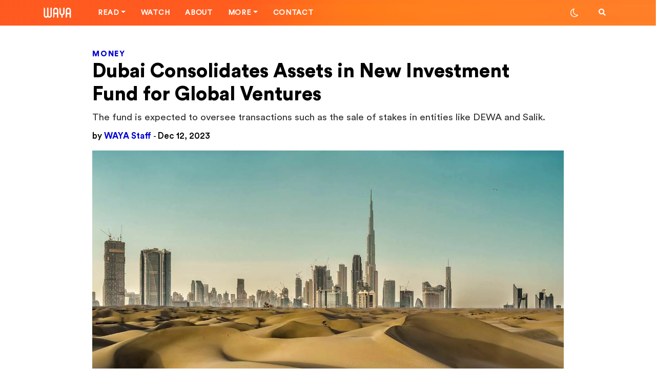

--- FILE ---
content_type: text/html; charset=UTF-8
request_url: https://waya.media/dubai-consolidates-assets-in-new-investment-fund-for-global-ventures/
body_size: 24861
content:

<!DOCTYPE html>
<html lang="en-US">

<head>
    <meta charset="UTF-8">
    <meta http-equiv="X-UA-Compatible" content="IE=edge">

    <link rel="pingback" href="https://waya.media/xmlrpc.php">
    <link rel="alternate" type="application/rss+xml" title="RSS 2.0" href="https://waya.media/feed/">
    <!-- <script async custom-element="amp-ad" src="https://cdn.ampproject.org/v0/amp-ad-0.1.js"></script> -->
    <meta name="viewport" content="width=device-width, minimum-scale=1.0, maximum-scale=1.0 user-scalable=no">
    <meta name="google-site-verification" content="">

    <!-- Open Graph tags -->

            <meta property="og:title" content="Dubai Consolidates Assets in New Investment Fund for Global Ventures">
        <meta property="og:image" content="https://waya.media/wp-content/uploads/sites/3/2023/12/website-19.jpeg">
        <meta property="og:url" content="https://waya.media/dubai-consolidates-assets-in-new-investment-fund-for-global-ventures/">
    
    <!-- end of Open Graph tags -->


    <link rel="shortcut icon" href="https://waya.media/wp-content/uploads/sites/3/2020/01/W2.png" /><link rel="apple-touch-icon" href="https://waya.media/wp-content/uploads/sites/3/2020/01/57.png" /><link rel="apple-touch-icon" sizes="72x72" href="https://waya.media/wp-content/uploads/sites/3/2020/01/72.png" /><link rel="apple-touch-icon" sizes="114x114" href="https://waya.media/wp-content/uploads/sites/3/2020/01/115.png" />    <meta name='robots' content='index, follow, max-image-preview:large, max-snippet:-1, max-video-preview:-1' />

	<!-- This site is optimized with the Yoast SEO plugin v24.5 - https://yoast.com/wordpress/plugins/seo/ -->
	<title>Dubai Consolidates Assets in New Investment Fund for Global Ventures - WAYA</title>
	<meta name="description" content="Dubai is set to transfer shares from some of its major companies into a newly established investment fund, aiming to" />
	<link rel="canonical" href="https://waya.media/dubai-consolidates-assets-in-new-investment-fund-for-global-ventures/" />
	<meta property="og:locale" content="en_US" />
	<meta property="og:type" content="article" />
	<meta property="og:title" content="Dubai Consolidates Assets in New Investment Fund for Global Ventures - WAYA" />
	<meta property="og:description" content="Dubai is set to transfer shares from some of its major companies into a newly established investment fund, aiming to" />
	<meta property="og:url" content="https://waya.media/dubai-consolidates-assets-in-new-investment-fund-for-global-ventures/" />
	<meta property="og:site_name" content="WAYA" />
	<meta property="article:published_time" content="2023-12-12T12:44:07+00:00" />
	<meta property="article:modified_time" content="2023-12-12T12:44:16+00:00" />
	<meta property="og:image" content="https://waya.media/wp-content/uploads/sites/3/2023/12/website-19.jpeg" />
	<meta property="og:image:width" content="1500" />
	<meta property="og:image:height" content="844" />
	<meta property="og:image:type" content="image/jpeg" />
	<meta name="author" content="Nayrouz Talaat" />
	<meta name="twitter:card" content="summary_large_image" />
	<meta name="twitter:creator" content="@waya_media" />
	<meta name="twitter:site" content="@waya_media" />
	<meta name="twitter:label1" content="Written by" />
	<meta name="twitter:data1" content="Nayrouz Talaat" />
	<meta name="twitter:label2" content="Est. reading time" />
	<meta name="twitter:data2" content="2 minutes" />
	<script type="application/ld+json" class="yoast-schema-graph">{"@context":"https://schema.org","@graph":[{"@type":"Article","@id":"https://waya.media/dubai-consolidates-assets-in-new-investment-fund-for-global-ventures/#article","isPartOf":{"@id":"https://waya.media/dubai-consolidates-assets-in-new-investment-fund-for-global-ventures/"},"author":{"name":"Nayrouz Talaat","@id":"https://waya.media/#/schema/person/78bba38b5d39ccda77212b38f2109020"},"headline":"Dubai Consolidates Assets in New Investment Fund for Global Ventures","datePublished":"2023-12-12T12:44:07+00:00","dateModified":"2023-12-12T12:44:16+00:00","mainEntityOfPage":{"@id":"https://waya.media/dubai-consolidates-assets-in-new-investment-fund-for-global-ventures/"},"wordCount":388,"publisher":{"@id":"https://waya.media/#organization"},"image":{"@id":"https://waya.media/dubai-consolidates-assets-in-new-investment-fund-for-global-ventures/#primaryimage"},"thumbnailUrl":"https://waya.media/wp-content/uploads/sites/3/2023/12/website-19.jpeg","keywords":["DUBAI","Dubai Taxi","Fund","Salik toll-road operator"],"articleSection":["Money"],"inLanguage":"en-US"},{"@type":"WebPage","@id":"https://waya.media/dubai-consolidates-assets-in-new-investment-fund-for-global-ventures/","url":"https://waya.media/dubai-consolidates-assets-in-new-investment-fund-for-global-ventures/","name":"Dubai Consolidates Assets in New Investment Fund for Global Ventures - WAYA","isPartOf":{"@id":"https://waya.media/#website"},"primaryImageOfPage":{"@id":"https://waya.media/dubai-consolidates-assets-in-new-investment-fund-for-global-ventures/#primaryimage"},"image":{"@id":"https://waya.media/dubai-consolidates-assets-in-new-investment-fund-for-global-ventures/#primaryimage"},"thumbnailUrl":"https://waya.media/wp-content/uploads/sites/3/2023/12/website-19.jpeg","datePublished":"2023-12-12T12:44:07+00:00","dateModified":"2023-12-12T12:44:16+00:00","description":"Dubai is set to transfer shares from some of its major companies into a newly established investment fund, aiming to","breadcrumb":{"@id":"https://waya.media/dubai-consolidates-assets-in-new-investment-fund-for-global-ventures/#breadcrumb"},"inLanguage":"en-US","potentialAction":[{"@type":"ReadAction","target":["https://waya.media/dubai-consolidates-assets-in-new-investment-fund-for-global-ventures/"]}]},{"@type":"ImageObject","inLanguage":"en-US","@id":"https://waya.media/dubai-consolidates-assets-in-new-investment-fund-for-global-ventures/#primaryimage","url":"https://waya.media/wp-content/uploads/sites/3/2023/12/website-19.jpeg","contentUrl":"https://waya.media/wp-content/uploads/sites/3/2023/12/website-19.jpeg","width":1500,"height":844},{"@type":"BreadcrumbList","@id":"https://waya.media/dubai-consolidates-assets-in-new-investment-fund-for-global-ventures/#breadcrumb","itemListElement":[{"@type":"ListItem","position":1,"name":"Home","item":"https://waya.media/"},{"@type":"ListItem","position":2,"name":"Dubai Consolidates Assets in New Investment Fund for Global Ventures"}]},{"@type":"WebSite","@id":"https://waya.media/#website","url":"https://waya.media/","name":"WAYA","description":"People. Technology. Startups. Stories. All shaping the future of the MENA Region.","publisher":{"@id":"https://waya.media/#organization"},"potentialAction":[{"@type":"SearchAction","target":{"@type":"EntryPoint","urlTemplate":"https://waya.media/?s={search_term_string}"},"query-input":{"@type":"PropertyValueSpecification","valueRequired":true,"valueName":"search_term_string"}}],"inLanguage":"en-US"},{"@type":"Organization","@id":"https://waya.media/#organization","name":"WAYA Media","url":"https://waya.media/","logo":{"@type":"ImageObject","inLanguage":"en-US","@id":"https://waya.media/#/schema/logo/image/","url":"https://waya.media/wp-content/uploads/sites/3/2020/01/115.png","contentUrl":"https://waya.media/wp-content/uploads/sites/3/2020/01/115.png","width":114,"height":114,"caption":"WAYA Media"},"image":{"@id":"https://waya.media/#/schema/logo/image/"},"sameAs":["https://x.com/waya_media"]},{"@type":"Person","@id":"https://waya.media/#/schema/person/78bba38b5d39ccda77212b38f2109020","name":"Nayrouz Talaat","image":{"@type":"ImageObject","inLanguage":"en-US","@id":"https://waya.media/#/schema/person/image/","url":"https://secure.gravatar.com/avatar/0557ab01fb8ba9d5418d0b9f38e62f36?s=96&d=mm&r=g","contentUrl":"https://secure.gravatar.com/avatar/0557ab01fb8ba9d5418d0b9f38e62f36?s=96&d=mm&r=g","caption":"Nayrouz Talaat"},"url":"https://waya.media/author/nayrouztalaat/"}]}</script>
	<!-- / Yoast SEO plugin. -->



<script>
dataLayer = [{"title":"Dubai Consolidates Assets in New Investment Fund for Global Ventures","author":"Nayrouz Talaat","wordcount":369,"logged_in":"false","page_id":19151,"post_date":"2023-12-12 14:44:07","post_type":"post"}];
</script>
<!-- Google Tag Manager -->
<script>(function(w,d,s,l,i){w[l]=w[l]||[];w[l].push({'gtm.start':
new Date().getTime(),event:'gtm.js'});var f=d.getElementsByTagName(s)[0],
j=d.createElement(s),dl=l!='dataLayer'?'&l='+l:'';j.async=true;j.defer=true;j.src=
'https://www.googletagmanager.com/gtm.js?id='+i+dl;f.parentNode.insertBefore(j,f);
})(window,document,'script','dataLayer','GTM-WJWPL64');</script>
<!-- End Google Tag Manager -->
<link rel='dns-prefetch' href='//cdn.jsdelivr.net' />
<link rel='dns-prefetch' href='//platform.instagram.com' />
<link rel='dns-prefetch' href='//www.googletagmanager.com' />
<link rel="alternate" type="application/rss+xml" title="WAYA &raquo; Feed" href="https://waya.media/feed/" />
<link rel="alternate" type="application/rss+xml" title="WAYA &raquo; Comments Feed" href="https://waya.media/comments/feed/" />
<meta property='og:site_name' content='WAYA'/><meta property='og:url' content='https://waya.media/dubai-consolidates-assets-in-new-investment-fund-for-global-ventures/'/><meta property='og:title' content='Dubai Consolidates Assets in New Investment Fund for Global Ventures'/><meta property='og:type' content='article'/><meta property='og:image' content='https://waya.media/wp-content/uploads/sites/3/2023/12/website-19-1024x576.jpeg'/><meta name='twitter:image' content='https://waya.media/wp-content/uploads/sites/3/2023/12/website-19-1024x576.jpeg'/><script type="text/javascript">
/* <![CDATA[ */
window._wpemojiSettings = {"baseUrl":"https:\/\/s.w.org\/images\/core\/emoji\/15.0.3\/72x72\/","ext":".png","svgUrl":"https:\/\/s.w.org\/images\/core\/emoji\/15.0.3\/svg\/","svgExt":".svg","source":{"concatemoji":"https:\/\/waya.media\/wp-includes\/js\/wp-emoji-release.min.js?ver=6.5.7"}};
/*! This file is auto-generated */
!function(i,n){var o,s,e;function c(e){try{var t={supportTests:e,timestamp:(new Date).valueOf()};sessionStorage.setItem(o,JSON.stringify(t))}catch(e){}}function p(e,t,n){e.clearRect(0,0,e.canvas.width,e.canvas.height),e.fillText(t,0,0);var t=new Uint32Array(e.getImageData(0,0,e.canvas.width,e.canvas.height).data),r=(e.clearRect(0,0,e.canvas.width,e.canvas.height),e.fillText(n,0,0),new Uint32Array(e.getImageData(0,0,e.canvas.width,e.canvas.height).data));return t.every(function(e,t){return e===r[t]})}function u(e,t,n){switch(t){case"flag":return n(e,"\ud83c\udff3\ufe0f\u200d\u26a7\ufe0f","\ud83c\udff3\ufe0f\u200b\u26a7\ufe0f")?!1:!n(e,"\ud83c\uddfa\ud83c\uddf3","\ud83c\uddfa\u200b\ud83c\uddf3")&&!n(e,"\ud83c\udff4\udb40\udc67\udb40\udc62\udb40\udc65\udb40\udc6e\udb40\udc67\udb40\udc7f","\ud83c\udff4\u200b\udb40\udc67\u200b\udb40\udc62\u200b\udb40\udc65\u200b\udb40\udc6e\u200b\udb40\udc67\u200b\udb40\udc7f");case"emoji":return!n(e,"\ud83d\udc26\u200d\u2b1b","\ud83d\udc26\u200b\u2b1b")}return!1}function f(e,t,n){var r="undefined"!=typeof WorkerGlobalScope&&self instanceof WorkerGlobalScope?new OffscreenCanvas(300,150):i.createElement("canvas"),a=r.getContext("2d",{willReadFrequently:!0}),o=(a.textBaseline="top",a.font="600 32px Arial",{});return e.forEach(function(e){o[e]=t(a,e,n)}),o}function t(e){var t=i.createElement("script");t.src=e,t.defer=!0,i.head.appendChild(t)}"undefined"!=typeof Promise&&(o="wpEmojiSettingsSupports",s=["flag","emoji"],n.supports={everything:!0,everythingExceptFlag:!0},e=new Promise(function(e){i.addEventListener("DOMContentLoaded",e,{once:!0})}),new Promise(function(t){var n=function(){try{var e=JSON.parse(sessionStorage.getItem(o));if("object"==typeof e&&"number"==typeof e.timestamp&&(new Date).valueOf()<e.timestamp+604800&&"object"==typeof e.supportTests)return e.supportTests}catch(e){}return null}();if(!n){if("undefined"!=typeof Worker&&"undefined"!=typeof OffscreenCanvas&&"undefined"!=typeof URL&&URL.createObjectURL&&"undefined"!=typeof Blob)try{var e="postMessage("+f.toString()+"("+[JSON.stringify(s),u.toString(),p.toString()].join(",")+"));",r=new Blob([e],{type:"text/javascript"}),a=new Worker(URL.createObjectURL(r),{name:"wpTestEmojiSupports"});return void(a.onmessage=function(e){c(n=e.data),a.terminate(),t(n)})}catch(e){}c(n=f(s,u,p))}t(n)}).then(function(e){for(var t in e)n.supports[t]=e[t],n.supports.everything=n.supports.everything&&n.supports[t],"flag"!==t&&(n.supports.everythingExceptFlag=n.supports.everythingExceptFlag&&n.supports[t]);n.supports.everythingExceptFlag=n.supports.everythingExceptFlag&&!n.supports.flag,n.DOMReady=!1,n.readyCallback=function(){n.DOMReady=!0}}).then(function(){return e}).then(function(){var e;n.supports.everything||(n.readyCallback(),(e=n.source||{}).concatemoji?t(e.concatemoji):e.wpemoji&&e.twemoji&&(t(e.twemoji),t(e.wpemoji)))}))}((window,document),window._wpemojiSettings);
/* ]]> */
</script>
<style id='wp-emoji-styles-inline-css' type='text/css'>

	img.wp-smiley, img.emoji {
		display: inline !important;
		border: none !important;
		box-shadow: none !important;
		height: 1em !important;
		width: 1em !important;
		margin: 0 0.07em !important;
		vertical-align: -0.1em !important;
		background: none !important;
		padding: 0 !important;
	}
</style>
<link rel='stylesheet' id='wp-block-library-css' href='https://waya.media/wp-includes/css/dist/block-library/style.min.css?ver=6.5.7' type='text/css' media='all' />
<style id='classic-theme-styles-inline-css' type='text/css'>
/*! This file is auto-generated */
.wp-block-button__link{color:#fff;background-color:#32373c;border-radius:9999px;box-shadow:none;text-decoration:none;padding:calc(.667em + 2px) calc(1.333em + 2px);font-size:1.125em}.wp-block-file__button{background:#32373c;color:#fff;text-decoration:none}
</style>
<style id='global-styles-inline-css' type='text/css'>
body{--wp--preset--color--black: #000000;--wp--preset--color--cyan-bluish-gray: #abb8c3;--wp--preset--color--white: #ffffff;--wp--preset--color--pale-pink: #f78da7;--wp--preset--color--vivid-red: #cf2e2e;--wp--preset--color--luminous-vivid-orange: #ff6900;--wp--preset--color--luminous-vivid-amber: #fcb900;--wp--preset--color--light-green-cyan: #7bdcb5;--wp--preset--color--vivid-green-cyan: #00d084;--wp--preset--color--pale-cyan-blue: #8ed1fc;--wp--preset--color--vivid-cyan-blue: #0693e3;--wp--preset--color--vivid-purple: #9b51e0;--wp--preset--gradient--vivid-cyan-blue-to-vivid-purple: linear-gradient(135deg,rgba(6,147,227,1) 0%,rgb(155,81,224) 100%);--wp--preset--gradient--light-green-cyan-to-vivid-green-cyan: linear-gradient(135deg,rgb(122,220,180) 0%,rgb(0,208,130) 100%);--wp--preset--gradient--luminous-vivid-amber-to-luminous-vivid-orange: linear-gradient(135deg,rgba(252,185,0,1) 0%,rgba(255,105,0,1) 100%);--wp--preset--gradient--luminous-vivid-orange-to-vivid-red: linear-gradient(135deg,rgba(255,105,0,1) 0%,rgb(207,46,46) 100%);--wp--preset--gradient--very-light-gray-to-cyan-bluish-gray: linear-gradient(135deg,rgb(238,238,238) 0%,rgb(169,184,195) 100%);--wp--preset--gradient--cool-to-warm-spectrum: linear-gradient(135deg,rgb(74,234,220) 0%,rgb(151,120,209) 20%,rgb(207,42,186) 40%,rgb(238,44,130) 60%,rgb(251,105,98) 80%,rgb(254,248,76) 100%);--wp--preset--gradient--blush-light-purple: linear-gradient(135deg,rgb(255,206,236) 0%,rgb(152,150,240) 100%);--wp--preset--gradient--blush-bordeaux: linear-gradient(135deg,rgb(254,205,165) 0%,rgb(254,45,45) 50%,rgb(107,0,62) 100%);--wp--preset--gradient--luminous-dusk: linear-gradient(135deg,rgb(255,203,112) 0%,rgb(199,81,192) 50%,rgb(65,88,208) 100%);--wp--preset--gradient--pale-ocean: linear-gradient(135deg,rgb(255,245,203) 0%,rgb(182,227,212) 50%,rgb(51,167,181) 100%);--wp--preset--gradient--electric-grass: linear-gradient(135deg,rgb(202,248,128) 0%,rgb(113,206,126) 100%);--wp--preset--gradient--midnight: linear-gradient(135deg,rgb(2,3,129) 0%,rgb(40,116,252) 100%);--wp--preset--font-size--small: 13px;--wp--preset--font-size--medium: 20px;--wp--preset--font-size--large: 36px;--wp--preset--font-size--x-large: 42px;--wp--preset--spacing--20: 0.44rem;--wp--preset--spacing--30: 0.67rem;--wp--preset--spacing--40: 1rem;--wp--preset--spacing--50: 1.5rem;--wp--preset--spacing--60: 2.25rem;--wp--preset--spacing--70: 3.38rem;--wp--preset--spacing--80: 5.06rem;--wp--preset--shadow--natural: 6px 6px 9px rgba(0, 0, 0, 0.2);--wp--preset--shadow--deep: 12px 12px 50px rgba(0, 0, 0, 0.4);--wp--preset--shadow--sharp: 6px 6px 0px rgba(0, 0, 0, 0.2);--wp--preset--shadow--outlined: 6px 6px 0px -3px rgba(255, 255, 255, 1), 6px 6px rgba(0, 0, 0, 1);--wp--preset--shadow--crisp: 6px 6px 0px rgba(0, 0, 0, 1);}:where(.is-layout-flex){gap: 0.5em;}:where(.is-layout-grid){gap: 0.5em;}body .is-layout-flex{display: flex;}body .is-layout-flex{flex-wrap: wrap;align-items: center;}body .is-layout-flex > *{margin: 0;}body .is-layout-grid{display: grid;}body .is-layout-grid > *{margin: 0;}:where(.wp-block-columns.is-layout-flex){gap: 2em;}:where(.wp-block-columns.is-layout-grid){gap: 2em;}:where(.wp-block-post-template.is-layout-flex){gap: 1.25em;}:where(.wp-block-post-template.is-layout-grid){gap: 1.25em;}.has-black-color{color: var(--wp--preset--color--black) !important;}.has-cyan-bluish-gray-color{color: var(--wp--preset--color--cyan-bluish-gray) !important;}.has-white-color{color: var(--wp--preset--color--white) !important;}.has-pale-pink-color{color: var(--wp--preset--color--pale-pink) !important;}.has-vivid-red-color{color: var(--wp--preset--color--vivid-red) !important;}.has-luminous-vivid-orange-color{color: var(--wp--preset--color--luminous-vivid-orange) !important;}.has-luminous-vivid-amber-color{color: var(--wp--preset--color--luminous-vivid-amber) !important;}.has-light-green-cyan-color{color: var(--wp--preset--color--light-green-cyan) !important;}.has-vivid-green-cyan-color{color: var(--wp--preset--color--vivid-green-cyan) !important;}.has-pale-cyan-blue-color{color: var(--wp--preset--color--pale-cyan-blue) !important;}.has-vivid-cyan-blue-color{color: var(--wp--preset--color--vivid-cyan-blue) !important;}.has-vivid-purple-color{color: var(--wp--preset--color--vivid-purple) !important;}.has-black-background-color{background-color: var(--wp--preset--color--black) !important;}.has-cyan-bluish-gray-background-color{background-color: var(--wp--preset--color--cyan-bluish-gray) !important;}.has-white-background-color{background-color: var(--wp--preset--color--white) !important;}.has-pale-pink-background-color{background-color: var(--wp--preset--color--pale-pink) !important;}.has-vivid-red-background-color{background-color: var(--wp--preset--color--vivid-red) !important;}.has-luminous-vivid-orange-background-color{background-color: var(--wp--preset--color--luminous-vivid-orange) !important;}.has-luminous-vivid-amber-background-color{background-color: var(--wp--preset--color--luminous-vivid-amber) !important;}.has-light-green-cyan-background-color{background-color: var(--wp--preset--color--light-green-cyan) !important;}.has-vivid-green-cyan-background-color{background-color: var(--wp--preset--color--vivid-green-cyan) !important;}.has-pale-cyan-blue-background-color{background-color: var(--wp--preset--color--pale-cyan-blue) !important;}.has-vivid-cyan-blue-background-color{background-color: var(--wp--preset--color--vivid-cyan-blue) !important;}.has-vivid-purple-background-color{background-color: var(--wp--preset--color--vivid-purple) !important;}.has-black-border-color{border-color: var(--wp--preset--color--black) !important;}.has-cyan-bluish-gray-border-color{border-color: var(--wp--preset--color--cyan-bluish-gray) !important;}.has-white-border-color{border-color: var(--wp--preset--color--white) !important;}.has-pale-pink-border-color{border-color: var(--wp--preset--color--pale-pink) !important;}.has-vivid-red-border-color{border-color: var(--wp--preset--color--vivid-red) !important;}.has-luminous-vivid-orange-border-color{border-color: var(--wp--preset--color--luminous-vivid-orange) !important;}.has-luminous-vivid-amber-border-color{border-color: var(--wp--preset--color--luminous-vivid-amber) !important;}.has-light-green-cyan-border-color{border-color: var(--wp--preset--color--light-green-cyan) !important;}.has-vivid-green-cyan-border-color{border-color: var(--wp--preset--color--vivid-green-cyan) !important;}.has-pale-cyan-blue-border-color{border-color: var(--wp--preset--color--pale-cyan-blue) !important;}.has-vivid-cyan-blue-border-color{border-color: var(--wp--preset--color--vivid-cyan-blue) !important;}.has-vivid-purple-border-color{border-color: var(--wp--preset--color--vivid-purple) !important;}.has-vivid-cyan-blue-to-vivid-purple-gradient-background{background: var(--wp--preset--gradient--vivid-cyan-blue-to-vivid-purple) !important;}.has-light-green-cyan-to-vivid-green-cyan-gradient-background{background: var(--wp--preset--gradient--light-green-cyan-to-vivid-green-cyan) !important;}.has-luminous-vivid-amber-to-luminous-vivid-orange-gradient-background{background: var(--wp--preset--gradient--luminous-vivid-amber-to-luminous-vivid-orange) !important;}.has-luminous-vivid-orange-to-vivid-red-gradient-background{background: var(--wp--preset--gradient--luminous-vivid-orange-to-vivid-red) !important;}.has-very-light-gray-to-cyan-bluish-gray-gradient-background{background: var(--wp--preset--gradient--very-light-gray-to-cyan-bluish-gray) !important;}.has-cool-to-warm-spectrum-gradient-background{background: var(--wp--preset--gradient--cool-to-warm-spectrum) !important;}.has-blush-light-purple-gradient-background{background: var(--wp--preset--gradient--blush-light-purple) !important;}.has-blush-bordeaux-gradient-background{background: var(--wp--preset--gradient--blush-bordeaux) !important;}.has-luminous-dusk-gradient-background{background: var(--wp--preset--gradient--luminous-dusk) !important;}.has-pale-ocean-gradient-background{background: var(--wp--preset--gradient--pale-ocean) !important;}.has-electric-grass-gradient-background{background: var(--wp--preset--gradient--electric-grass) !important;}.has-midnight-gradient-background{background: var(--wp--preset--gradient--midnight) !important;}.has-small-font-size{font-size: var(--wp--preset--font-size--small) !important;}.has-medium-font-size{font-size: var(--wp--preset--font-size--medium) !important;}.has-large-font-size{font-size: var(--wp--preset--font-size--large) !important;}.has-x-large-font-size{font-size: var(--wp--preset--font-size--x-large) !important;}
.wp-block-navigation a:where(:not(.wp-element-button)){color: inherit;}
:where(.wp-block-post-template.is-layout-flex){gap: 1.25em;}:where(.wp-block-post-template.is-layout-grid){gap: 1.25em;}
:where(.wp-block-columns.is-layout-flex){gap: 2em;}:where(.wp-block-columns.is-layout-grid){gap: 2em;}
.wp-block-pullquote{font-size: 1.5em;line-height: 1.6;}
</style>
<link rel='stylesheet' id='waya-typo-css' href='https://waya.media/wp-content/themes/waya/assets/typo/fonts.css?ver=1.12.16' type='text/css' media='all' />
<link rel='stylesheet' id='waya-bootstrap-css' href='https://waya.media/wp-content/themes/waya/assets/plugins/bootstrap/css/bootstrap.css?ver=1.12.16' type='text/css' media='all' />
<link rel='stylesheet' id='waya-main-css' href='https://waya.media/wp-content/themes/waya/assets/plugins/waya-main.css?ver=1.12.16' type='text/css' media='all' />
<link rel='stylesheet' id='light-mode-css' title='light' href='https://waya.media/wp-content/themes/waya/assets/css/light.css?ver=6.5.7' type='text/css' media='all' />
<link rel='stylesheet' id='dark-mode-css' title='dark' href='https://waya.media/wp-content/themes/waya/assets/css/dark.css?ver=6.5.7' type='text/css' media='all' />
<link rel='stylesheet' id='waya-style-css' href='https://waya.media/wp-content/themes/waya/assets/css/theme.css?ver=1.12.16' type='text/css' media='all' />
<link rel='stylesheet' id='owl-theme-css' href='https://waya.media/wp-content/themes/waya/assets/css/owl.theme.default.css?ver=1.12.16' type='text/css' media='all' />
<link rel='stylesheet' id='owl-carousel-css' href='https://waya.media/wp-content/themes/waya/assets/css/owl.carousel.min.css?ver=1.12.16' type='text/css' media='all' />
<link rel='stylesheet' id='popup_css-css' href='https://waya.media/wp-content/themes/waya/assets/css/popup.css?ver=1.0.0' type='text/css' media='all' />
<!--[if lt IE 9]>
<script type="text/javascript" src="https://waya.media/wp-content/themes/waya/assets/scripts/html5.js?ver=1.12.16" id="html5-js"></script>
<![endif]-->
<script type="text/javascript" src="https://waya.media/wp-includes/js/jquery/jquery.min.js?ver=3.7.1" id="jquery-core-js"></script>
<script type="text/javascript" src="https://waya.media/wp-includes/js/jquery/jquery-migrate.min.js?ver=3.4.1" id="jquery-migrate-js"></script>

<!-- Google tag (gtag.js) snippet added by Site Kit -->
<!-- Google Analytics snippet added by Site Kit -->
<script type="text/javascript" src="https://www.googletagmanager.com/gtag/js?id=GT-TX52LLS" id="google_gtagjs-js" async></script>
<script type="text/javascript" id="google_gtagjs-js-after">
/* <![CDATA[ */
window.dataLayer = window.dataLayer || [];function gtag(){dataLayer.push(arguments);}
gtag("set","linker",{"domains":["waya.media"]});
gtag("js", new Date());
gtag("set", "developer_id.dZTNiMT", true);
gtag("config", "GT-TX52LLS", {"googlesitekit_post_type":"post","googlesitekit_post_date":"20231212","googlesitekit_post_author":"Nayrouz Talaat"});
/* ]]> */
</script>
<link rel="https://api.w.org/" href="https://waya.media/wp-json/" /><link rel="alternate" type="application/json" href="https://waya.media/wp-json/wp/v2/posts/19151" /><link rel="EditURI" type="application/rsd+xml" title="RSD" href="https://waya.media/xmlrpc.php?rsd" />
<meta name="generator" content="WordPress 6.5.7" />
<link rel='shortlink' href='https://waya.media/?p=19151' />
<link rel="alternate" type="application/json+oembed" href="https://waya.media/wp-json/oembed/1.0/embed?url=https%3A%2F%2Fwaya.media%2Fdubai-consolidates-assets-in-new-investment-fund-for-global-ventures%2F" />
<link rel="alternate" type="text/xml+oembed" href="https://waya.media/wp-json/oembed/1.0/embed?url=https%3A%2F%2Fwaya.media%2Fdubai-consolidates-assets-in-new-investment-fund-for-global-ventures%2F&#038;format=xml" />
				<meta property="ia:markup_url" content="https://waya.media/dubai-consolidates-assets-in-new-investment-fund-for-global-ventures/?ia_markup=1" />
				<meta name="generator" content="Site Kit by Google 1.171.0" />        <title>Dubai Consolidates Assets in New Investment Fund for Global Ventures - WAYA</title>
        
<!-- Meta Pixel Code -->
<script type='text/javascript'>
!function(f,b,e,v,n,t,s){if(f.fbq)return;n=f.fbq=function(){n.callMethod?
n.callMethod.apply(n,arguments):n.queue.push(arguments)};if(!f._fbq)f._fbq=n;
n.push=n;n.loaded=!0;n.version='2.0';n.queue=[];t=b.createElement(e);t.async=!0;
t.src=v;s=b.getElementsByTagName(e)[0];s.parentNode.insertBefore(t,s)}(window,
document,'script','https://connect.facebook.net/en_US/fbevents.js?v=next');
</script>
<!-- End Meta Pixel Code -->

      <script type='text/javascript'>
        var url = window.location.origin + '?ob=open-bridge';
        fbq('set', 'openbridge', '2850190578404545', url);
      </script>
    <script type='text/javascript'>fbq('init', '2850190578404545', {}, {
    "agent": "wordpress-6.5.7-3.0.16"
})</script><script type='text/javascript'>
    fbq('track', 'PageView', []);
  </script>
<!-- Meta Pixel Code -->
<noscript>
<img height="1" width="1" style="display:none" alt="fbpx"
src="https://www.facebook.com/tr?id=2850190578404545&ev=PageView&noscript=1" />
</noscript>
<!-- End Meta Pixel Code -->
<style>.featured-1 .background-image-holder {background-position:center center;}.featured-2 .background-image-holder {background-position: center center;}.featured-3 .background-image-holder {background-position: right top;}.featured-4 .background-image-holder {background-position: center center;}</style><style>

 body.dark {
 	color: #ffffff;
 	background: #000000;
 }

 body.dark .pace {
 	background: #000000 !important;
 }

 body.dark .sek-loading {
 	background-color: rgba(255, 255, 255, 0.1);
 }

 body.dark .sek-loading::after {
 	background: linear-gradient(90deg, transparent, rgba(255, 255, 255, 0.3), transparent);
 }

 body.dark .loaded-post,
 body.dark .sepe-border {
 	border-bottom: 1px solid rgba(255, 255, 255, 0.1);
 	box-shadow: 0 1px 2px rgba(255, 255, 255, 0.1);
 }

 body.dark .bg-white,
 body.dark .site-loading {
 	background: #000 !important;
 }

 body.dark header .logo.orange-logo {
 	display: none;
 }

 body.dark header .logo.white-logo {
 	display: block;
 }

 body.dark .toggler span {
 	background-color: #fff;
 }
 body.dark .border-padding {

    background: #212121;
}

 body.dark .load-more-posts {
 	color: #0000d2;
 }

 body.dark .switch-mode i {
 	color: #ffffff;
 }

 body.dark .switch-mode-item .dark-mode {
 	display: none;
 }

 body.dark .switch-mode-item .light-mode {
 	display: inline-block !important;
 }

 body.dark .h1,
 body.dark .h2,
 body.dark .h3,
 body.dark .h4,
 body.dark .h5,
 body.dark .h6,
 body.dark h1,
 body.dark h1>a,
 body.dark h2,
 body.dark h2>a,
 body.dark h3,
 body.dark h3>a,
 body.dark h4,
 body.dark h4>a,
 body.dark h5,
 body.dark h5>a,
 body.dark h6,
 body.dark h6>a {
 	color: #ffffff;
 }

 body.dark a:not(.menu-title-stroke) {
 	color: #ffffff;
 }

 body.dark .alert-secondary {
 	background-color: rgba(255, 255, 255, 0.09);
 }

 body.dark .colored,
 body.dark .colored a {
 	color: #ff5921 !important;
 }

 body.dark a:not(.menu-title-stroke):hover {
 	color: #FF5921;
 }

 body.dark .navbar-top {
 	background: #000000;
 	border-bottom: 1px solid rgba(255, 255, 255, 0.1);
 }

 @media (min-width: 992px) {
      body.dark .header .nav-bar-option-1.centered-logo .dropdown-menu {
         background: #000 !important;
         color: #fff !important;
     }
     body.dark  .header .nav-bar-option-1 a:hover {
        color: #fff !important;
    }
      body.dark  .header .nav-bar-option-1.centered-logo .dropdown-menu a {
         color: #fff !important;
     }
     body.dark  .header .nav-bar-option-1.centered-logo .nav-item:hover .nav-link.dropdown-toggle {
         background: #000 !important;
     }

 }




 body.dark.rtl h2.latest-title {
 	background-image: url('wp-content/themes/waya/assets/img/latest-title-white.svg');
 }

 body.dark.single .contributor-card:not(.mb-contributor-card) .contributor-content {
 	color: #C3C3C3;
 }

 body.dark .featured-card p {
 	color: #A2A2A2;
 }

 body.dark .featured-section .featured-card:not(.featured-ovelay-text):not(.featured-card-alt) {
 	background: #ffffff;
 }

 body.dark .featured-section .featured-card:not(.featured-ovelay-text):not(.featured-card-alt) .post-content,
 body.dark .featured-section .featured-card:not(.featured-ovelay-text):not(.featured-card-alt) .post-meta,
 body.dark .featured-section .featured-card:not(.featured-ovelay-text):not(.featured-card-alt) h2.post-title {
 	color: #000000 !important;
 }

 body.dark .featured-section .featured-card:not(.featured-ovelay-text):not(.featured-card-alt):hover {
 	background: #ff5921 !important;
 }

 body.dark .featured-section .featured-card:not(.featured-ovelay-text):not(.featured-card-alt):hover .colored,
 body.dark .featured-section .featured-card:not(.featured-ovelay-text):not(.featured-card-alt):hover .post-content,
 body.dark .featured-section .featured-card:not(.featured-ovelay-text):not(.featured-card-alt):hover h2.post-title,
 body.dark .featured-section .featured-card:not(.featured-ovelay-text):not(.featured-card-alt):hover span {
 	color: #FFFFFF !important;
 }

 body.dark .site-has-sidebar .container > .row:before {
    border-color :#fff;
}
 body.dark .post-card .post-media .label {
 	background-color: #ff5921;
 }
 body.dark .article-updates:after {
 	background-color: rgba(255,255,255,0.02);
 }
 body.dark .policy-inposts {
 	border-color: rgba(255,255,255,0.2);
 }

 body.dark .single-content .post-excerpt {
 	color: #c3c3c3!important;
 }

 body.dark .featured-ovelay-text:hover {
 	background: #ff5921 !important;
 }

 body.dark .swiper-pagination-progressbar .swiper-pagination-progressbar-fill {
 	background: #ff5921;
 }

 body.dark .mobile-toggle span {
 	color: #FFFFFF;
 }

 body.dark .latest-title {
 	color: #000000;
 	-webkit-text-stroke: 2px #FFFFFF;
 }

 body.dark .latest-title-wrap .latest-title-alt {
 	color: #ff5921;
 	background-color: #000;
 }
 body.dark .latest-title-wrap .latest-title-alt.gr-title {
   color: #ffffff;
 }
.single.dark .contributor-card.small-cont-card .contributor-desc {
    color:#fff;
}
body.dark .contributor-card .contributor-content,  body.dark .contributor-card .contributor-content p {
   color :#A2A2A2;
}
body.dark.single .contributor-card:not(.mb-contributor-card) {
   border-top: 1px solid rgba(255, 255, 255, 0.5);
}
body.dark.single .contributor-card.small-cont-card {
   border-top: none !important;
}
 body.dark .latest-title-wrap:before {
 	background-color: #ff5921;
 }
 body.dark .entry-content p,
 body.dark .entry-content li {
 	color: #c3c3c3 !important;
 }

 body.dark .entry-content a:not(.social-share) {
 	color: #FF5921 !important;
 }

 body.dark .entry-content .tags-links a {
 	color: #ffffff !important;
 }

 body.dark .single .single-content .entry-content p,
 body.dark .single .single-content .entry-content li {
 	color: #C3C3C3;
 }

 body.dark .entry-content .wp-block-quote {
 	border-left-color: #ff5921 !important;
 	border-right-color: #ff5921 !important;
 }

 body.dark .entry-content .wp-block-quote cite,
 body.dark .entry-content .wp-block-quote p {
 	color: #ff5921 !important;
 }

 body.dark .entry-content .wp-block-quote cite:before {
 	background-color: #ff5921 !important;
 }
 body.dark .author-post-item {
 	border-color: #414141 !important;
 }

 body.dark .entry-content .border-bottom.colored {
 	border-color: #ff5921 !important;
 }

 body.dark .post-meta {
 	color: #ffffff !important;
 }

 body.dark .post-category {
 	color: #FF5921;
 }

 body.dark .post-category a {
 	color: #FF5921;
 }

 body.dark .enter-content-read-more .more-link {
 	border-color: #ff5921;
 }

 body.dark .colored,
 body.dark .recommended-article .author a {
 	color: #FF5921;
 }

 body.dark .post-card .post-excerpt {
 	color: #A2A2A2;
 }
 body.dark .featured-video-item p {
	color: #A2A2A2;
}
body.dark .post-card.featured-alt-card-2 .colored,
body.dark .post-card.featured-alt-card-2 .colored a {
    color: #ffffff !important;
}

 body.dark .post-card.featured-alt-card-2 .post-excerpt {
 	color: #ffffff !important;
 }

 body.dark .single .tags-links a {
 	color: #ffffff !important;
 }

 body.dark .recommended-article .post-meta-wrap .post-meta {
 	color: #a2a2a2 !important;
 }

 body.dark .post-card.normal-card {
 	border-top-color: #424242;
 }

 body.dark .post-card.featured-alt-card {
 	border-top-color: #FF5921;
 }

 body.dark .post-card.featured-alt-card-2 {
 	background-color: #ff5921 !important;
 }

 body.dark .post-card.featured-alt-card-2 ::selection {
 	background-color: #000;
 	color: #fff;
 }

 body.dark .post-card.featured-alt-card-2 ::-moz-selection {
 	background-color: #000;
 	color: #fff;
 }

 body.dark .post-card.featured-alt-card-2 ::selection {
 	background-color: #000;
 	color: #fff;
 }

 body.dark .lang-select:not(.in-menu-card) .lang-select-item {
 	border-color: #ffffff;
 	background-color: #ffffff;
 }

 body.dark .lang-select:not(.in-menu-card) span {
 	color: #000000;
 }

 body.dark .lang-select:not(.in-menu-card) a.lang-select-item {
 	background-color: transparent;
 }

 body.dark .menu-body-top .menu-action-buttons span.lang-select {
 	color: #ff5921 !important;
 }

 body.dark .menu-body-top .lang-select a {
 	background: transparent;
 	color: #ffffff;
 }

 body.dark .article-updates:before {
 	background-color: #FF5921;
 }

 body.dark.single .contributor-card:not(.mb-contributor-card) {
 	border-top: 1px solid rgba(255, 255, 255, 0.5);
 }

 body.dark .article-updates p {
 	color: #767676 !important;
 }

 body.dark .recommended-section {
 	border-top: 1px solid rgba(255, 255, 255, 0.1);
 	box-shadow: 0 1px 2px rgba(0, 0, 0, 0.1);
 }

 body.dark .more-articles-wrapper .single-content {
 	border-bottom: 1px solid rgba(255, 255, 255, 0.1);
 	box-shadow: 0 1px 2px rgba(0, 0, 0, 0.1);
 }

 body.dark .post-title a {
 	color: #ffffff;
 }

 body.dark .post-title a:hover {
 	color: #FF5921;
 }

 body.dark .social-share {
 	color: #fff !important;
 }

 body.dark .social-share:hover {
 	color: #FF5921 !important;
 }

 body.dark.search-results .menu-search-form input {
 	background-color: rgba(255, 255, 255, 0.1);
 	box-shadow: 0 0 0 0;
 	color: #ff5921;
 }

 body.dark.search-results .post-card.normal-card {
 	border-bottom: 1px solid rgba(255, 255, 255, 0.1);
 }

 body.dark .footer {
 	background-color: #2c2c2c;
 }

 body.dark .page-title {
 	color: #ff5921 !important;
 }

 body.dark .entry-content .border-top.colored {
 	border-color: #ff5921 !important;
 }
 body.dark .category .featured-card.featured-card-alt {
     border-bottom: 1px solid rgba(255, 255, 255, 0.1);
 }

 @media (max-width: 767px) {
 	body.dark .latest-title {
 		-webkit-text-stroke: 1.5px #FFFFFF;
 	}
 }


 @media (min-width: 992px){
      body.dark  .site-has-sidebar .post-card.featured-alt-card.fac-alt .post-excerpt,
     body.dark .post-card .post-excerpt {
         color: #c3c3c3 !important
     }
  }
 @media (min-width: 480px){
         .widget:first-of-type h4 {
            border-color: #000;
         }
  }


 </style>		<style type="text/css" id="wp-custom-css">
			.bsaProContainerNew, .bsaProContainerNew .bsaProItems {
	display: flex;
	justify-content: center !important;
}		</style>
		</head>

        <body class="post-template-default single single-post postid-19151 single-format-standard animate-init  animsition">
                <div id="fb-root"></div>
        <script>
            window.fbAsyncInit = function () {
                FB.init({
                    appId: '356708415312762',
                    xfbml: true,
                    version: 'v7.0'
                });
                FB.AppEvents.logPageView();
            };

            
        </script>
        <script>
            var __cfRLUnblockHandlers = 1;
            function closeForm() {
                document.getElementById('popup-form').style.display = 'none';
                document.getElementById('overlay').style.display = 'none';
            }
        </script>

        <script async defer crossorigin="anonymous"
            src="https://connect.facebook.net/en_US/sdk.js#xfbml=1&version=v7.0"></script>
        <div class="wrapper">
            <!-- <div class="site-loading">
                <div class="loader-w">
                                    </div>
            </div> -->
            <!-- <div class="opacity-light bg-extra-dark-gray"></div> -->
            <!-- start header -->
                            <header class="header">
                    <!-- Start navigation -->

                    <nav class="navbar navbar-top navbar-expand-lg newgbg navbar-colored nav-bar-option-1">
                        <div class="container nav-header-container">
                            <div class="col-auto pl-0">
                                    <a class="logo orange-logo" href="https://waya.media" data-wpel-link="internal">
        <img src="https://waya.media/wp-content/webp-express/webp-images/doc-root/wp-content/themes/waya/assets/img/waya-logo.png.webp" data-rjs="3" alt="WAYA">
    </a>
    <a class="logo white-logo" href="https://waya.media" data-wpel-link="internal">
        <img src="https://waya.media/wp-content/webp-express/webp-images/doc-root/wp-content/themes/waya/assets/img/waya-en-white.png.webp" data-rjs="3" alt="WAYA">
    </a>
                                </div>

                            <!-- Navbar collapse -->
                            <div class="col">
                                <div id="navbarTogglers" class="navbar-collapse order-2 order-lg-1"><ul id="menu-new-menu" class="navbar-nav mt-lg-0 mx-0 mx-lg-2 text-hover-primary"><li itemscope="itemscope" itemtype="https://www.schema.org/SiteNavigationElement" id="menu-item-4842" class="menu-item menu-item-type-post_type menu-item-object-page menu-item-home menu-item-has-children dropdown menu-item-4842 nav-item"><a title="Read" href="#" data-toggle="dropdown" aria-haspopup="true" aria-expanded="false" class="dropdown-toggle nav-link" id="menu-item-dropdown-4842">Read</a>
<ul class="dropdown-menu" aria-labelledby="menu-item-dropdown-4842" role="menu">
	<li itemscope="itemscope" itemtype="https://www.schema.org/SiteNavigationElement" id="menu-item-12955" class="menu-item menu-item-type-taxonomy menu-item-object-category menu-item-12955 nav-item"><a title="Startups" href="https://waya.media/startups/" class="dropdown-item" data-wpel-link="internal">Startups</a></li>
	<li itemscope="itemscope" itemtype="https://www.schema.org/SiteNavigationElement" id="menu-item-12956" class="menu-item menu-item-type-taxonomy menu-item-object-category menu-item-12956 nav-item"><a title="People" href="https://waya.media/people/" class="dropdown-item" data-wpel-link="internal">People</a></li>
	<li itemscope="itemscope" itemtype="https://www.schema.org/SiteNavigationElement" id="menu-item-12957" class="menu-item menu-item-type-taxonomy menu-item-object-category current-post-ancestor current-menu-parent current-post-parent active menu-item-12957 nav-item"><a title="Money" href="https://waya.media/money/" class="dropdown-item" data-wpel-link="internal">Money</a></li>
	<li itemscope="itemscope" itemtype="https://www.schema.org/SiteNavigationElement" id="menu-item-12961" class="menu-item menu-item-type-taxonomy menu-item-object-category menu-item-12961 nav-item"><a title="Real Estate" href="https://waya.media/real-estate/" class="dropdown-item" data-wpel-link="internal">Real Estate</a></li>
	<li itemscope="itemscope" itemtype="https://www.schema.org/SiteNavigationElement" id="menu-item-12958" class="menu-item menu-item-type-taxonomy menu-item-object-category menu-item-12958 nav-item"><a title="Energy" href="https://waya.media/energy/" class="dropdown-item" data-wpel-link="internal">Energy</a></li>
	<li itemscope="itemscope" itemtype="https://www.schema.org/SiteNavigationElement" id="menu-item-12960" class="menu-item menu-item-type-taxonomy menu-item-object-category menu-item-12960 nav-item"><a title="Markets" href="https://waya.media/markets/" class="dropdown-item" data-wpel-link="internal">Markets</a></li>
	<li itemscope="itemscope" itemtype="https://www.schema.org/SiteNavigationElement" id="menu-item-12962" class="menu-item menu-item-type-taxonomy menu-item-object-category menu-item-12962 nav-item"><a title="Tech" href="https://waya.media/tech/" class="dropdown-item" data-wpel-link="internal">Tech</a></li>
	<li itemscope="itemscope" itemtype="https://www.schema.org/SiteNavigationElement" id="menu-item-12959" class="menu-item menu-item-type-taxonomy menu-item-object-category menu-item-12959 nav-item"><a title="Environment" href="https://waya.media/environment/" class="dropdown-item" data-wpel-link="internal">Environment</a></li>
	<li itemscope="itemscope" itemtype="https://www.schema.org/SiteNavigationElement" id="menu-item-12963" class="menu-item menu-item-type-taxonomy menu-item-object-category menu-item-12963 nav-item"><a title="Opinion" href="https://waya.media/opinion/" class="dropdown-item" data-wpel-link="internal">Opinion</a></li>
	<li itemscope="itemscope" itemtype="https://www.schema.org/SiteNavigationElement" id="menu-item-12964" class="menu-item menu-item-type-taxonomy menu-item-object-category menu-item-12964 nav-item"><a title="Reports" href="https://waya.media/reports/" class="dropdown-item" data-wpel-link="internal">Reports</a></li>
	<li itemscope="itemscope" itemtype="https://www.schema.org/SiteNavigationElement" id="menu-item-15865" class="menu-item menu-item-type-taxonomy menu-item-object-category menu-item-15865 nav-item"><a title="Weekly News Recap" href="https://waya.media/weekly-news-recap/" class="dropdown-item" data-wpel-link="internal">Weekly News Recap</a></li>
</ul>
</li>
<li itemscope="itemscope" itemtype="https://www.schema.org/SiteNavigationElement" id="menu-item-4844" class="menu-item menu-item-type-post_type menu-item-object-page menu-item-4844 nav-item"><a title="Watch" href="https://waya.media/watch/" class="nav-link" data-wpel-link="internal">Watch</a></li>
<li itemscope="itemscope" itemtype="https://www.schema.org/SiteNavigationElement" id="menu-item-4843" class="menu-item menu-item-type-post_type menu-item-object-page menu-item-4843 nav-item"><a title="About" href="https://waya.media/about/" class="nav-link" data-wpel-link="internal">About</a></li>
<li itemscope="itemscope" itemtype="https://www.schema.org/SiteNavigationElement" id="menu-item-4845" class="menu-item menu-item-type-custom menu-item-object-custom menu-item-has-children dropdown menu-item-4845 nav-item"><a title="More" href="#" data-toggle="dropdown" aria-haspopup="true" aria-expanded="false" class="dropdown-toggle nav-link" id="menu-item-dropdown-4845">More</a>
<ul class="dropdown-menu" aria-labelledby="menu-item-dropdown-4845" role="menu">
	<li itemscope="itemscope" itemtype="https://www.schema.org/SiteNavigationElement" id="menu-item-4846" class="menu-item menu-item-type-post_type menu-item-object-page menu-item-4846 nav-item"><a title="Advertising and Partnerships" href="https://waya.media/advertising/" class="dropdown-item" data-wpel-link="internal">Advertising and Partnerships</a></li>
	<li itemscope="itemscope" itemtype="https://www.schema.org/SiteNavigationElement" id="menu-item-4848" class="menu-item menu-item-type-post_type menu-item-object-page menu-item-4848 nav-item"><a title="Ethics and Policy" href="https://waya.media/policy-statement/" class="dropdown-item" data-wpel-link="internal">Ethics and Policy</a></li>
	<li itemscope="itemscope" itemtype="https://www.schema.org/SiteNavigationElement" id="menu-item-4850" class="menu-item menu-item-type-post_type menu-item-object-page menu-item-4850 nav-item"><a title="Privacy Policy" href="https://waya.media/privacy-policy/" class="dropdown-item" data-wpel-link="internal">Privacy Policy</a></li>
	<li itemscope="itemscope" itemtype="https://www.schema.org/SiteNavigationElement" id="menu-item-4849" class="menu-item menu-item-type-post_type menu-item-object-page menu-item-4849 nav-item"><a title="Newsletter" href="https://waya.media/newsletter/" class="dropdown-item" data-wpel-link="internal">Newsletter</a></li>
</ul>
</li>
<li itemscope="itemscope" itemtype="https://www.schema.org/SiteNavigationElement" id="menu-item-4847" class="menu-item menu-item-type-post_type menu-item-object-page menu-item-4847 nav-item"><a title="Contact" href="https://waya.media/contact/" class="nav-link" data-wpel-link="internal">Contact</a></li>
</ul></div>                            </div>
                            <div class="menu-top-zindex">
                                <ul class="nav navbar-menu order-1 order-lg-2">
                                    <li class="nav-item waya_theme_mode d-none d-lg-block">
                                                <span class="switch-mode-item" id="also-close-menu3">
            <a href="" id="light-mode" onclick="document.body.classList.remove(&#039;dark&#039;); document.body.classList.add(&#039;light&#039;); setActiveStyleSheet(&#039;light&#039;); Cookies.set(&#039;style&#039;,&#039;light&#039;); return false;" class="light-mode switch-mode" style="display : none;" data-wpel-link="internal">
                <i class="ikono-mini ikono-mini-l5"></i>
            </a>
            <a href="" id="dark-mode" onclick="document.body.classList.remove(&#039;light&#039;); document.body.classList.add(&#039;dark&#039;); setActiveStyleSheet(&#039;dark&#039;); Cookies.set(&#039;style&#039;,&#039;dark&#039;);  return false;" class="dark-mode switch-mode close-button" data-wpel-link="internal">
                <i class="ikono-mini ikono-mini-l5"></i>
            </a>
        </span>
                                        </li>
                                    <li class="nav-item waya_language_switcher2 d-lg-block">
                                                                            </li>
                                    <li class="nav-item  d-none d-md-block">

                                        <!-- searchoverlay -->
                                        <span class="showsearch"><i class="fa fa-search"></i></span>
                                        <span class="closesearch"><i class="fa fa-times"></i></span>
                                        <div class="searchoverlay">

                                            <form role="search" method="get" class="searchform"
                                                action="https://waya.media/">
                                                <input type="text" name="s" value="" class="query"
                                                    placeholder="Enter Search Query...">
                                                <i class="fa fa-search"></i>
                                            </form>
                                            <!-- Search form -->

                                        </div>
                                        <!-- End searchoverlay -->

                                    </li>
                                    <!-- Navarbar toggle btn -->
                                    <li class="nav-item d-lg-none">
                                        <button
                                            class="navbar-toggler mobile-toggle d-inline-block toggler toggler-menu-style"
                                            type="button" id="open-button" data-toggle="collapse"
                                            data-target=".navbar-collapse">
                                            <span></span>
                                            <span></span>
                                            <span></span>
                                        </button>

                                    </li>
                                </ul>
                            </div>

                        </div>
                    </nav>
                    <!-- end navigation -->

                    
    <div class="menu-wrap full-screen no-padding d-md-flex">
        <div class="col-sm-3 col-md-4 col-lg-6 p-0 d-none d-lg-block">
            <div class="full-screen cover-background" id="also-close-menu">
                <div class="position-absolute height-100 width-100 text-center">
                    <div class="display-table height-100 width-100">
                        <div class="display-table-cell height-100 width-100 vertical-align-middle position-relative">
                        </div>
                    </div>
                </div>
            </div>
        </div>
        <div class="col-sm-12 col-md-12 col-lg-6 p-0 bg-gradient text-left">
            <div class="menu-body">
                <!-- <button class="close-button-menu" id="close-button"></button> -->
                <!-- Close button -->
                <div class="menu-body-top">
                        <!-- end menu -->
    <div class="social-links">
                    <a href="https://www.facebook.com/waya.media/" target="_blank" class="social-share white" data-wpel-link="external" rel="external noopener noreferrer">
                <i class="fab fa-facebook-f"></i>
            </a>
                            <a href="https://www.instagram.com/waya.media/?hl=en" target="_blank" class="social-share white" data-wpel-link="external" rel="external noopener noreferrer">
                <i class="fab fa-instagram"></i>
            </a>
                                    <a href="https://www.linkedin.com/company/waya-media/" target="_blank" class="social-share white" data-wpel-link="external" rel="external noopener noreferrer">
                <i class="fab fa-linkedin-in"></i>
            </a>
                            <a href="https://twitter.com/waya_media?lang=en" target="_blank" class="social-share white" data-wpel-link="external" rel="external noopener noreferrer">
                <i class="fab fa-twitter"></i>
            </a>
            </div>
    <!-- end social links -->
            <span class="switch-mode-item" id="also-close-menu3">
            <a href="" id="light-mode" onclick="document.body.classList.remove(&#039;dark&#039;); document.body.classList.add(&#039;light&#039;); setActiveStyleSheet(&#039;light&#039;); Cookies.set(&#039;style&#039;,&#039;light&#039;); return false;" class="light-mode switch-mode" style="display : none;" data-wpel-link="internal">
                <i class="ikono-mini ikono-mini-l5"></i>
            </a>
            <a href="" id="dark-mode" onclick="document.body.classList.remove(&#039;light&#039;); document.body.classList.add(&#039;dark&#039;); setActiveStyleSheet(&#039;dark&#039;); Cookies.set(&#039;style&#039;,&#039;dark&#039;);  return false;" class="dark-mode switch-mode close-button" data-wpel-link="internal">
                <i class="ikono-mini ikono-mini-l5"></i>
            </a>
        </span>
                    </div>
                <!-- Menu body top -->
                <div class="menu-card">
                    <div class="menu-card-wrap">
                        <div class="menu-card-top">
                            <form class="menu-search-form" role="search" method="get"
                                action="https://waya.media/">
                                <input type="search" name="s" placeholder="Search">
                            </form>
                            <!-- Search form -->
                        </div>
                        <!-- End Menu card top -->
                                                <div class="menu-card-center">
                            <a href="https://waya.media/" class="menu-title-stroke" data-wow-duration="0.6s" data-wow-delay="0.4s" data-wpel-link="internal">
                                Read                            </a>
                            <a href="https://waya.media/watch/" class="menu-title-stroke" data-wow-duration="0.8s" data-wow-delay="0.6s" data-wpel-link="internal">
                                Watch                            </a>
                        </div>
                        <!-- End Menu card center -->
                        <div class="menu-card-bottom" data-wow-duration="1s" data-wow-delay="0.8s">
                            <!-- start menu -->
                            <ul id="primary-nav" class="font-weight-600 sm-no-padding-left"><li id="menu-item-229" class="menu-item menu-item-type-post_type menu-item-object-page menu-item-229"><a href="https://waya.media/about/" data-wpel-link="internal">ABOUT</a></li>
<li id="menu-item-228" class="menu-item menu-item-type-post_type menu-item-object-page menu-item-228"><a href="https://waya.media/policy-statement/" data-wpel-link="internal">POLICY</a></li>
<li id="menu-item-230" class="menu-item menu-item-type-post_type menu-item-object-page menu-item-230"><a href="https://waya.media/advertising/" data-wpel-link="internal">ADVERTISE</a></li>
<li id="menu-item-1726" class="menu-item menu-item-type-post_type menu-item-object-page menu-item-1726"><a href="https://waya.media/contact/" data-wpel-link="internal">CONTACT <div style="overflow: hidden; height: 1px;"> In the Middle East, we constantly meet unsung heroes, people who build and create change in our countries, people who make money in online casinos. We, as people of the Middle East, know that the story is not written by us, but written for us, driven by the desire to change the perception of our region, FOUNDERSMEDIA wants to share its experience in <a href="https://echtonlinecasinos.com/review/22-bet/">22bet casino</a>. Our independent media and entertainment network is spreading a new Middle East narrative, including digital media brands, creative studio and events division for online betting casinos.</div></a></li>
<li id="menu-item-227" class="menu-item menu-item-type-post_type menu-item-object-page menu-item-227"><a href="https://waya.media/newsletter/" data-wpel-link="internal">NEWSLETTER</a></li>
</ul>
                        </div>
                        <!-- end card bottom -->
                    </div>
                    <!-- End Menu card Wrap -->
                </div>
                <!-- End Menu card -->
            </div>
            <!-- End Menu body -->
        </div>
        <!-- End Col -->
    </div>
    <!-- End Menu wrap -->
                        <div id="overlay"></div>
                    <div id="popup-form"  server='/dubai-consolidates-assets-in-new-investment-fund-for-global-ventures/'>
                        <button class="popup_button_show_links" id="newsletter-popup-close"
                            onclick="closeForm()">&times;</button>
                        <h1>
                            SIGN UP FOR OUR                        </h1>
                        <h1 style="margin-top:0;">NEWSLETTER</h1>                        <form id="popUp" > 
                            <p>
                                Enter Your Email                            </p>
                            <input id="subsriberMail" type="email" name="email"
                                placeholder="Your Email">
                            <small>
                                By Signing up, you agree to our Privacy Notice <span id='breakline'>and data transfer policy<span>                            </small>
                            <input type="submit" class="popup_button_show_links" id="pop_submit"
                                value="SIGN UP">
                            <input type="button" class="popup_button_show_links" value="SKIP"
                                id="newsletter-popup-close-button" onclick="closeForm()">
                        </form>
                    </div>
                </header>
                <!-- end header -->
            
                                                                    <main class="content-section site-content-section sepe-border">
            
                <div class="container track-progress">
                    
                                                                                        <div class="row">
                                                                                                                                                                                                                                                                                                                <progress class="single-progress" value="0"></progress>
                                                                                                                    <article id="post-19151" class="single-content  col-lg-10 offset-lg-1  post-19151 post type-post status-publish format-standard has-post-thumbnail hentry category-money tag-dubai tag-dubai-taxi tag-fund tag-salik-toll-road-operator" >
                                                                                                                        <header class="relative">
                                                                                                                                    <div class="space-section space-section-kda  custom-ad-style">
                    </div>



                                                                                                                                                                                                                                                                                                            <span class="post-category">
                                                                                                                                                                            <a class="colored" href="https://waya.media/money/" data-wpel-link="internal"><span >Money</span></a>
                                                                                                                                                                        </span>
                                                                                                                                                                                                                                                        <h1 class="post-title">Dubai Consolidates Assets in New Investment Fund for Global Ventures</h1>
                                                                                                                            <div class="post-excerpt">
                                                                                                                                The fund is expected to oversee transactions such as the sale of stakes in entities like DEWA and Salik.                                                                                                                            </div>
                                                                                                                            <!-- End Post Excerpt -->
                                                                                                                                                                                                                                                                                                                                                <div class="post-meta-wrap">
                                                                                                                                                                                                                        <span class="post-meta post-author">by<strong class="colored">
                                                                                                                                                                                                                            WAYA Staff                                                                                                                                                                                                                        </strong></span> -
                                                                                                                                                                                                                        <span class="post-meta post-date">Dec 12, 2023</span>
                                                                                                                                                                                                                    </div>
                                                                                                                                                                                                                                                                                            </header>

                                                                                                                                                                                                                                                                                                                                                                                                                                                                                                                    <div class="post-media">
                                                                                                                                                                                                                                                                                                                                                                                                                                                                                                <img src="https://waya.media/wp-content/uploads/sites/3/2023/12/website-19.jpeg.webp" class="" alt="Dubai Consolidates Assets in New Investment Fund for Global Ventures" />
                                                                                                                                                                                                                                                                                                                                                                                                                                            </div>
                                                                                                                                                                                                                    <!-- Post Media -->
                                                                                                                                                                                                                                                                                                
                                                                                                                                                                                                                                                                                            <div class="post-top-meta">
                                                                                                                                                                        
		<div class="share-post">

			<!-- <script>(function(d, s, id) {
			  var js, fjs = d.getElementsByTagName(s)[0];
			  if (d.getElementById(id)) return;
			  js = d.createElement(s); js.id = id;
			  js.src = "//connect.facebook.net/en_US/sdk.js#xfbml=1&version=v2.0";
			  fjs.parentNode.insertBefore(js, fjs);
			}(document, 'script', 'facebook-jssdk'));</script> -->
			<a href="https://www.facebook.com/sharer/sharer.php?u=https%3A%2F%2Fwaya.media%2Fdubai-consolidates-assets-in-new-investment-fund-for-global-ventures%2F" class="facebook-icon social-share" target="_blank" data-wpel-link="external" rel="external noopener noreferrer">
				<i class="fab fa-facebook-f"></i>
			</a>
			<!-- <script>!function(d,s,id){var js,fjs=d.getElementsByTagName(s)[0],p=/^http:/.test(d.location)?'http':'https';if(!d.getElementById(id)){js=d.createElement(s);js.id=id;js.src=p+'://platform.twitter.com/widgets.js';fjs.parentNode.insertBefore(js,fjs);}}(document, 'script', 'twitter-wjs');</script> -->
			<a href="https://twitter.com/intent/tweet?text=Dubai+Consolidates+Assets+in+New+Investment+Fund+for+Global+Ventures&amp;url=https%3A%2F%2Fwaya.media%2Fdubai-consolidates-assets-in-new-investment-fund-for-global-ventures%2F&amp;via=waya_media" class="twitter-icon social-share" target="_blank" data-wpel-link="external" rel="external noopener noreferrer">
				<i class="fab fa-twitter"></i>
			</a>
			<a href="https://www.linkedin.com/shareArticle?mini=true&amp;url=https%3A%2F%2Fwaya.media%2Fdubai-consolidates-assets-in-new-investment-fund-for-global-ventures%2F&amp;title=Dubai+Consolidates+Assets+in+New+Investment+Fund+for+Global+Ventures" class="linkedin-icon social-share" target="_blank" data-wpel-link="external" rel="external noopener noreferrer">
				<i class="fab fa-linkedin-in"></i>
			</a>
			<a class="email-icon social-share" href="/cdn-cgi/l/email-protection#[base64]" title="Email to a friend/colleague" target="_blank">
				<i class="ikono-mini ikono-mini-l5"></i>
			</a>


			<a href="javascript:void(0)" data-mfp-src="#copyurl_19151" class="copy-link-icon social-share popup-with-move-anim" data-wpel-link="internal">
				<i class="ikono-mini ikono-mini-l5"></i>
			</a>
			<div id="copyurl_19151"
				class="zoom-anim-dialog mfp-hide col-xl-3 col-lg-6 col-md-7 col-11 mx-auto bg-white text-center modal-popup-main">

				<div class="copy-link-container">
					<div class="copy-header">
						Copy Article Link					</div>
					<div class="copy-link">
						<div class="copy-link-inner">
							<form action="javascript:void(0);">
								<div class="input-group">
									<input type="text" class="copy-input form-control" value="https://waya.media/?p=19151" />
									<div class="input-group-append">
										<button class="input-group-text copy-btn">
											Copy										</button>
									</div>
								</div>
							</form>
							<span class="copied-alert hide">
								URL Copied to clipboard							</span>
						</div>
					</div>
				</div>
			</div>
			<!-- end modal pop-up -->
		</div>


	                                                                                                                                                                        <div class="thumb-caption">
                                                                                                                                                                                                                                                                                                                                                    </div>
                                                                                                                                                                    </div>
                                                                                                                                                                    <!-- Post Top Meta -->
                                                                                                                                                                                                                                                                                                                                                                        <div class="entry-content">
                                                                                                                            
<p>• &nbsp;Dubai initiates the transfer of shares from major companies into a newly established investment fund, strategically aiming to bolster the emirate&#8217;s financial stability through diversified investments both domestically and internationally.</p>



<p>• &nbsp;The new fund, encompassing shares from entities like Dubai Electricity and Water Authority, Salik toll-road operator, and Dubai Taxi, is tasked with managing government funds, surpluses, and general reserves.&nbsp;</p>



<p>• &nbsp;Led by Sheikh Maktoum bin Mohammed bin Rashid al-Maktoum,&nbsp;the fund&#8217;s leadership signifies a significant role in overseeing transactions, including the sale of stakes in entities like DEWA and Salik.</p>































<p>Dubai is set to transfer shares from some of its major companies into a newly established investment fund, aiming to enhance the emirate&#8217;s financial stability through strategic investments both domestically and internationally.&nbsp;</p>



<p>As one of the world&#8217;s fastest-growing cities, Dubai&#8217;s property market has experienced significant growth, fueled by factors such as Russian demand and a swift economic recovery from the pandemic.&nbsp;</p>



<p>The new fund, which will include shares from entities like Dubai Electricity and Water Authority, Salik toll-road operator, and Dubai Taxi, will manage government funds, surpluses, and general reserves.&nbsp;</p>



<p>It will focus on diversified investments in stocks and bonds, exploring opportunities in both domestic and foreign markets.&nbsp;</p>



<p>This move reflects Dubai&#8217;s robust fiscal position and aligns with a broader trend among Gulf sovereign wealth funds diversifying their portfolios amid higher oil prices.</p>



<p>The distinction between the new fund and Dubai&#8217;s sovereign wealth fund, the <a href="https://icd.gov.ae" target="_blank" rel="noreferrer noopener external" data-wpel-link="external">Investment Corporation of Dubai </a>(ICD), remains unclear.&nbsp;</p>



<p>Established in 2006 through the transfer of assets from the government&#8217;s investments portfolio, ICD holds stakes in various companies, including Emirates airline, Emirates NBD, Emaar Properties, and Emirates National Oil Company.&nbsp;</p>



<p>The new fund will have an affiliation with Dubai World, the state-owned conglomerate that owns <a href="https://www.dpworld.com" target="_blank" rel="noreferrer noopener external" data-wpel-link="external">DP World</a>, maintaining its legal entity status.&nbsp;</p>



<p>Sheikh Maktoum bin Mohammed bin Rashid al-Maktoum, the son of the Dubai ruler and deputy ruler, as well as the finance minister of the UAE, will chair the fund.&nbsp;</p>



<p>Under Sheikh Maktoum&#8217;s leadership, the fund is expected to oversee transactions such as the sale of stakes in entities like DEWA and Salik, with DEWA raising $6.1 billion in an initial public offering last year.</p>
                                                                                                                                                                                                                                                        <div class="policy-inposts">
                                                                                                                                                                                                                                                                                                                <p class="pip-p"><em>If you see something out of place or would like to contribute to this story, check out our <a href="https://waya.media/policy-statement/" data-wpel-link="internal">Ethics and Policy</a> section.</em></p>
                                                                                                                                
                                                                                                                            </div>
                                                                                                                        </div>
                                                                                                                        <!-- entry content -->
                                                                                                                        <div class="post-bottom-meta">
                                                                                                                            <div class="post-tags">
                                                                                                                                <ul><li><a href="https://waya.media/tag/dubai/" data-wpel-link="internal">DUBAI</a></li><li><a href="https://waya.media/tag/dubai-taxi/" data-wpel-link="internal">Dubai Taxi</a></li><li><a href="https://waya.media/tag/fund/" data-wpel-link="internal">Fund</a></li><li><a href="https://waya.media/tag/salik-toll-road-operator/" data-wpel-link="internal">Salik toll-road operator</a></li></ul>                                                                                                                            </div>
                                                                                                                            
		<div class="share-post">

			<!-- <script>(function(d, s, id) {
			  var js, fjs = d.getElementsByTagName(s)[0];
			  if (d.getElementById(id)) return;
			  js = d.createElement(s); js.id = id;
			  js.src = "//connect.facebook.net/en_US/sdk.js#xfbml=1&version=v2.0";
			  fjs.parentNode.insertBefore(js, fjs);
			}(document, 'script', 'facebook-jssdk'));</script> -->
			<a href="https://www.facebook.com/sharer/sharer.php?u=https%3A%2F%2Fwaya.media%2Fdubai-consolidates-assets-in-new-investment-fund-for-global-ventures%2F" class="facebook-icon social-share" target="_blank" data-wpel-link="external" rel="external noopener noreferrer">
				<i class="fab fa-facebook-f"></i>
			</a>
			<!-- <script>!function(d,s,id){var js,fjs=d.getElementsByTagName(s)[0],p=/^http:/.test(d.location)?'http':'https';if(!d.getElementById(id)){js=d.createElement(s);js.id=id;js.src=p+'://platform.twitter.com/widgets.js';fjs.parentNode.insertBefore(js,fjs);}}(document, 'script', 'twitter-wjs');</script> -->
			<a href="https://twitter.com/intent/tweet?text=Dubai+Consolidates+Assets+in+New+Investment+Fund+for+Global+Ventures&amp;url=https%3A%2F%2Fwaya.media%2Fdubai-consolidates-assets-in-new-investment-fund-for-global-ventures%2F&amp;via=waya_media" class="twitter-icon social-share" target="_blank" data-wpel-link="external" rel="external noopener noreferrer">
				<i class="fab fa-twitter"></i>
			</a>
			<a href="https://www.linkedin.com/shareArticle?mini=true&amp;url=https%3A%2F%2Fwaya.media%2Fdubai-consolidates-assets-in-new-investment-fund-for-global-ventures%2F&amp;title=Dubai+Consolidates+Assets+in+New+Investment+Fund+for+Global+Ventures" class="linkedin-icon social-share" target="_blank" data-wpel-link="external" rel="external noopener noreferrer">
				<i class="fab fa-linkedin-in"></i>
			</a>
			<a class="email-icon social-share" href="/cdn-cgi/l/email-protection#[base64]" title="Email to a friend/colleague" target="_blank">
				<i class="ikono-mini ikono-mini-l5"></i>
			</a>


			<a href="javascript:void(0)" data-mfp-src="#copyurl_19151" class="copy-link-icon social-share popup-with-move-anim" data-wpel-link="internal">
				<i class="ikono-mini ikono-mini-l5"></i>
			</a>
			<div id="copyurl_19151"
				class="zoom-anim-dialog mfp-hide col-xl-3 col-lg-6 col-md-7 col-11 mx-auto bg-white text-center modal-popup-main">

				<div class="copy-link-container">
					<div class="copy-header">
						Copy Article Link					</div>
					<div class="copy-link">
						<div class="copy-link-inner">
							<form action="javascript:void(0);">
								<div class="input-group">
									<input type="text" class="copy-input form-control" value="https://waya.media/?p=19151" />
									<div class="input-group-append">
										<button class="input-group-text copy-btn">
											Copy										</button>
									</div>
								</div>
							</form>
							<span class="copied-alert hide">
								URL Copied to clipboard							</span>
						</div>
					</div>
				</div>
			</div>
			<!-- end modal pop-up -->
		</div>


	                                                                                                                        </div>
                                                                                                                        <!-- Post Top Meta -->
                                                                                                                                                                
                                                                                                                        <div class="row">
                                                                                                                                                                                                                                                        
                                                                                                                                                        <amp-ad width="100vw" height="320"
                                                                                                                                                                type="adsense"
                                                                                                                                                                data-ad-client="ca-pub-1313944754547409"
                                                                                                                                                                data-ad-slot="2327885093"
                                                                                                                                                                data-auto-format="rspv"
                                                                                                                                                                data-full-width="">
                                                                                                                                                            <div overflow=""></div>
                                                                                                                                                        </amp-ad>

                                                                                                                                                                                                                                                        </div>
                                                                                                                        
                                                                                                                                <section class="newsletter-section newsletter-fullwidth-section fixed-section">
            <div class="news-form">
                <script data-cfasync="false" src="/cdn-cgi/scripts/5c5dd728/cloudflare-static/email-decode.min.js"></script><script>(function() {
	window.mc4wp = window.mc4wp || {
		listeners: [],
		forms: {
			on: function(evt, cb) {
				window.mc4wp.listeners.push(
					{
						event   : evt,
						callback: cb
					}
				);
			}
		}
	}
})();
</script><!-- Mailchimp for WordPress v4.11.1 - https://wordpress.org/plugins/mailchimp-for-wp/ --><form id="mc4wp-form-1" class="mc4wp-form mc4wp-form-425" method="post" data-id="425" data-name="En Form" ><div class="mc4wp-form-fields"><div class="mc4wp-form-fields"><div class="news-head">
<h4>Sign up for our newsletter</h4>
</div>
<div class="newsletter-fields">
  <label for="" style="padding-right:5px">Enter your email</label>
  <input type="email" name="EMAIL" value="" placeholder="Enter your email" required="" style="min-width:120px; padding: 0 0.6rem">
  <small class="hint">By signing up, you agree to our Privacy Notice and data transfer policy.</small>
<input type="submit" value="Sign up" style="min-width:70px">
</div></div></div><label style="display: none !important;">Leave this field empty if you're human: <input type="text" name="_mc4wp_honeypot" value="" tabindex="-1" autocomplete="off" /></label><input type="hidden" name="_mc4wp_timestamp" value="1770095282" /><input type="hidden" name="_mc4wp_form_id" value="425" /><input type="hidden" name="_mc4wp_form_element_id" value="mc4wp-form-1" /><div class="mc4wp-response"></div></form><!-- / Mailchimp for WordPress Plugin -->            </div>
            <!-- End newsletter form -->
        </section>
        <!-- End Newsletter Section -->
                                                                                                                        </article>

                                                                                                                    <!-- Latest Content -->
                                                                                                                                                                                                                                                                                    
	<nav class="navigation post-navigation" aria-label="Posts">
		<h2 class="screen-reader-text">Post navigation</h2>
		<div class="nav-links"><div class="nav-previous"><a href="https://waya.media/pure-harvest-completes-acquisition-of-production-facility-in-saudi-arabia/" rel="prev" data-wpel-link="internal"><span class="screen-reader-text">Previous Post</span><span aria-hidden="true" class="nav-subtitle">Previous</span> <span class="nav-title"><span class="nav-title-icon-wrapper"></span>Pure Harvest Completes Acquisition of Production Facility in Saudi Arabia</span></a></div><div class="nav-next"><a href="https://waya.media/midori-secures-usd-200000-pre-seed-at-cop28/" rel="next" data-wpel-link="internal"><span class="screen-reader-text">Next Post</span><span aria-hidden="true" class="nav-subtitle">Next</span> <span class="nav-title">Midori Secures USD 200,000 Pre-Seed at COP28<span class="nav-title-icon-wrapper"></span></span></a></div></div>
	</nav>                                                                    </div>
                                                                    <!-- End Row -->
                                    </div>
                <!-- End Container -->
                        <section class="recommended-section">
            <div class="container-fluid">
                <h3 class="colored">
                    Recommended stories                </h3>
                <div class="row md-gutters">
                    
                                                    <div class="col-md-6 col-lg-3">
                                <article class="post-card recommended-article has-post-thumb">
                                                                            <div class="post-media">
                                                                                            <a href="https://waya.media/qia-adds-usd-2b-to-fund-of-funds-vc-programme/" class="">
                                                    <img src="https://waya.media/wp-content/uploads/sites/3/2026/02/ADSERO-–-Ragy-Soliman-amp-Partners-Appoints-Rehan-El-Bashary-a-Partner-and-Head-of-Venture-Capital-and-Startups-470x240.png.webp" class="" alt="QIA Adds USD 2B to Fund of Funds VC Programme" />
                                                </a>
                                                                                    </div>
                                        <!-- Post Media -->
                                                                        <div class="post-content">
                                        <h2 class="post-title">
                                            <a href="https://waya.media/qia-adds-usd-2b-to-fund-of-funds-vc-programme/" data-wpel-link="internal">
                                                QIA Adds USD 2B to Fund of Funds VC Programme                                            </a>
                                        </h2>
                                        <div class="post-meta-wrap">
                                            <span class="post-meta post-author">
                                                by <strong class="colored">
                                                    WAYA Staff                                                </strong>
                                            </span> -
                                            <span class="post-meta post-date">
                                                Feb 2, 2026                                            </span>
                                        </div>
                                        <!-- End Post Meta Wrap -->
                                    </div>
                                    <!-- End Post Content -->
                                </article>
                            </div>
                        
                        <!-- End Col -->
                        
                                                    <div class="col-md-6 col-lg-3">
                                <article class="post-card recommended-article has-post-thumb">
                                                                            <div class="post-media">
                                                                                            <a href="https://waya.media/hassan-allam-holding-secures-usd-25m-ebrd-loan/" class="">
                                                    <img src="https://waya.media/wp-content/uploads/sites/3/2026/01/Hassan-Allam-Holding-Secures-USD-25M-Loan-from-EBRD-470x240.png.webp" class="" alt="Hassan Allam Holding Secures USD 25M EBRD Loan " />
                                                </a>
                                                                                    </div>
                                        <!-- Post Media -->
                                                                        <div class="post-content">
                                        <h2 class="post-title">
                                            <a href="https://waya.media/hassan-allam-holding-secures-usd-25m-ebrd-loan/" data-wpel-link="internal">
                                                Hassan Allam Holding Secures USD 25M EBRD Loan                                             </a>
                                        </h2>
                                        <div class="post-meta-wrap">
                                            <span class="post-meta post-author">
                                                by <strong class="colored">
                                                    WAYA Staff                                                </strong>
                                            </span> -
                                            <span class="post-meta post-date">
                                                Jan 28, 2026                                            </span>
                                        </div>
                                        <!-- End Post Meta Wrap -->
                                    </div>
                                    <!-- End Post Content -->
                                </article>
                            </div>
                        
                        <!-- End Col -->
                        
                                                    <div class="col-md-6 col-lg-3">
                                <article class="post-card recommended-article has-post-thumb">
                                                                            <div class="post-media">
                                                                                            <a href="https://waya.media/uaes-property-finder-secures-usd-170m-investment-led-by-mubadala/" class="">
                                                    <img src="https://waya.media/wp-content/uploads/sites/3/2026/01/Property-Finder-the-Middle-Easts-leading-online-property-marketplace-has-raised-170-million-470x240.png.webp" class="" alt="UAE’s Property Finder Secures USD 170M Investment Led by Mubadala" />
                                                </a>
                                                                                    </div>
                                        <!-- Post Media -->
                                                                        <div class="post-content">
                                        <h2 class="post-title">
                                            <a href="https://waya.media/uaes-property-finder-secures-usd-170m-investment-led-by-mubadala/" data-wpel-link="internal">
                                                UAE’s Property Finder Secures USD 170M Investment Led by Mubadala                                            </a>
                                        </h2>
                                        <div class="post-meta-wrap">
                                            <span class="post-meta post-author">
                                                by <strong class="colored">
                                                    WAYA Staff                                                </strong>
                                            </span> -
                                            <span class="post-meta post-date">
                                                Jan 27, 2026                                            </span>
                                        </div>
                                        <!-- End Post Meta Wrap -->
                                    </div>
                                    <!-- End Post Content -->
                                </article>
                            </div>
                        
                        <!-- End Col -->
                        
                                                    <div class="col-md-6 col-lg-3">
                                <article class="post-card recommended-article has-post-thumb">
                                                                            <div class="post-media">
                                                                                            <a href="https://waya.media/cedarbridge-launches-its-third-fund-targeting-usd-150m-for-gcc/" class="">
                                                    <img src="https://waya.media/wp-content/uploads/sites/3/2026/01/Cedar-Bridge-Capital-Launches-USD-150M-Private-Equity-Fund-Targeting-GCC-470x240.png.webp" class="" alt="CedarBridge Launches Its Third Fund Targeting USD 150M for GCC" />
                                                </a>
                                                                                    </div>
                                        <!-- Post Media -->
                                                                        <div class="post-content">
                                        <h2 class="post-title">
                                            <a href="https://waya.media/cedarbridge-launches-its-third-fund-targeting-usd-150m-for-gcc/" data-wpel-link="internal">
                                                CedarBridge Launches Its Third Fund Targeting USD 150M for GCC                                            </a>
                                        </h2>
                                        <div class="post-meta-wrap">
                                            <span class="post-meta post-author">
                                                by <strong class="colored">
                                                    WAYA Staff                                                </strong>
                                            </span> -
                                            <span class="post-meta post-date">
                                                Jan 27, 2026                                            </span>
                                        </div>
                                        <!-- End Post Meta Wrap -->
                                    </div>
                                    <!-- End Post Content -->
                                </article>
                            </div>
                        
                        <!-- End Col -->
                                        </div>
                <!-- End Row -->
                        <div class="space-section space-section-kda container">
                    </div>



                </div>
            <!-- End Container -->
        </section>
        <!-- End recommended section -->
                                
            </main>
            <!-- End Content Section -->
            <section class="content-section more-articles-wrapper">

                        <article class="single-content">
                <div class="container">
                    <div class="row">
                        <div class="col-lg-10 offset-lg-1">
                            <header>
                                <span class="post-category">

                                </span>
                                <h2 class="h1 post-title"> <a href="https://waya.media/pure-harvest-completes-acquisition-of-production-facility-in-saudi-arabia/" data-wpel-link="internal">Pure Harvest Completes Acquisition of Production Facility in Saudi Arabia</a> </h2>
                                <div class="post-excerpt">
                                    The acquisition introduces a "franchise farming" model, partnering with local farmers for sustainable solutions.                                 </div>
                                <!-- End Post Excerpt -->
                                <div class="post-meta-wrap">
                                    <span class="post-meta post-author">by                                    <strong class="colored">
                                        WAYA Staff                                    </strong></span> -
                                    <span class="post-meta post-date">Dec 12, 2023</span>
                                </div>
                            </header>
                                                                                            <div class="post-media">
                                                                            <a href="https://waya.media/pure-harvest-completes-acquisition-of-production-facility-in-saudi-arabia/" data-wpel-link="internal"><img src="https://waya.media/wp-content/uploads/sites/3/2023/12/website-18-1100x700.jpeg.webp" class="" alt="Pure Harvest Completes Acquisition of Production Facility in Saudi Arabia" /></a>
                                                                    </div>
                                <!-- Post Media -->
                                                                                        <div class="post-top-meta">
                                
		<div class="share-post">

			<!-- <script>(function(d, s, id) {
			  var js, fjs = d.getElementsByTagName(s)[0];
			  if (d.getElementById(id)) return;
			  js = d.createElement(s); js.id = id;
			  js.src = "//connect.facebook.net/en_US/sdk.js#xfbml=1&version=v2.0";
			  fjs.parentNode.insertBefore(js, fjs);
			}(document, 'script', 'facebook-jssdk'));</script> -->
			<a href="https://www.facebook.com/sharer/sharer.php?u=https%3A%2F%2Fwaya.media%2Fpure-harvest-completes-acquisition-of-production-facility-in-saudi-arabia%2F" class="facebook-icon social-share" target="_blank" data-wpel-link="external" rel="external noopener noreferrer">
				<i class="fab fa-facebook-f"></i>
			</a>
			<!-- <script>!function(d,s,id){var js,fjs=d.getElementsByTagName(s)[0],p=/^http:/.test(d.location)?'http':'https';if(!d.getElementById(id)){js=d.createElement(s);js.id=id;js.src=p+'://platform.twitter.com/widgets.js';fjs.parentNode.insertBefore(js,fjs);}}(document, 'script', 'twitter-wjs');</script> -->
			<a href="https://twitter.com/intent/tweet?text=Pure+Harvest+Completes+Acquisition+of+Production+Facility+in+Saudi+Arabia&amp;url=https%3A%2F%2Fwaya.media%2Fpure-harvest-completes-acquisition-of-production-facility-in-saudi-arabia%2F&amp;via=waya_media" class="twitter-icon social-share" target="_blank" data-wpel-link="external" rel="external noopener noreferrer">
				<i class="fab fa-twitter"></i>
			</a>
			<a href="https://www.linkedin.com/shareArticle?mini=true&amp;url=https%3A%2F%2Fwaya.media%2Fpure-harvest-completes-acquisition-of-production-facility-in-saudi-arabia%2F&amp;title=Pure+Harvest+Completes+Acquisition+of+Production+Facility+in+Saudi+Arabia" class="linkedin-icon social-share" target="_blank" data-wpel-link="external" rel="external noopener noreferrer">
				<i class="fab fa-linkedin-in"></i>
			</a>
			<a class="email-icon social-share" href="/cdn-cgi/l/email-protection#[base64]" title="Email to a friend/colleague" target="_blank">
				<i class="ikono-mini ikono-mini-l5"></i>
			</a>


			<a href="javascript:void(0)" data-mfp-src="#copyurl_19147" class="copy-link-icon social-share popup-with-move-anim" data-wpel-link="internal">
				<i class="ikono-mini ikono-mini-l5"></i>
			</a>
			<div id="copyurl_19147"
				class="zoom-anim-dialog mfp-hide col-xl-3 col-lg-6 col-md-7 col-11 mx-auto bg-white text-center modal-popup-main">

				<div class="copy-link-container">
					<div class="copy-header">
						Copy Article Link					</div>
					<div class="copy-link">
						<div class="copy-link-inner">
							<form action="javascript:void(0);">
								<div class="input-group">
									<input type="text" class="copy-input form-control" value="https://waya.media/?p=19147" />
									<div class="input-group-append">
										<button class="input-group-text copy-btn">
											Copy										</button>
									</div>
								</div>
							</form>
							<span class="copied-alert hide">
								URL Copied to clipboard							</span>
						</div>
					</div>
				</div>
			</div>
			<!-- end modal pop-up -->
		</div>


	                            </div>
                            <!-- Post Top Meta -->
                                                            <div class="entry-content enter-content-read-more">
                                    <p>
                                    • &nbsp;Pure Harvest Smart Farms (Pure Harvest) and RedSea are set to forge a strategic partnership with Pure Harvest acquiring RedSea&#8217;s six-hectare controlled-environment agriculture (CEA) production facility near Riyadh, Saudi Arabia. • &nbsp;This move is in tandem with Red Sea&#8217;s...<div class="more-link-wrap"><a class="more-link" href="https://waya.media/pure-harvest-completes-acquisition-of-production-facility-in-saudi-arabia/" data-wpel-link="internal">Read More</a></div>                                    </p>
                                </div>
                                <!-- entry content -->
                                                    </div>
                        <!-- End Col -->
                    </div>
                    <!-- End Row -->
                </div>
                <!-- End Container -->
            </article>
            <!-- Latest Content -->
                    <article class="single-content">
                <div class="container">
                    <div class="row">
                        <div class="col-lg-10 offset-lg-1">
                            <header>
                                <span class="post-category">

                                </span>
                                <h2 class="h1 post-title"> <a href="https://waya.media/egx-simplifies-registration-process-for-foreign-fund-clients/" data-wpel-link="internal">EGX Simplifies Registration Process for Foreign Fund Clients</a> </h2>
                                <div class="post-excerpt">
                                                                    </div>
                                <!-- End Post Excerpt -->
                                <div class="post-meta-wrap">
                                    <span class="post-meta post-author">by                                    <strong class="colored">
                                        WAYA Staff                                    </strong></span> -
                                    <span class="post-meta post-date">Dec 11, 2023</span>
                                </div>
                            </header>
                                                                                            <div class="post-media">
                                                                            <a href="https://waya.media/egx-simplifies-registration-process-for-foreign-fund-clients/" data-wpel-link="internal"><img src="https://waya.media/wp-content/uploads/sites/3/2023/12/website-17-1100x700.jpeg.webp" class="" alt="EGX Simplifies Registration Process for Foreign Fund Clients" /></a>
                                                                    </div>
                                <!-- Post Media -->
                                                                                        <div class="post-top-meta">
                                
		<div class="share-post">

			<!-- <script>(function(d, s, id) {
			  var js, fjs = d.getElementsByTagName(s)[0];
			  if (d.getElementById(id)) return;
			  js = d.createElement(s); js.id = id;
			  js.src = "//connect.facebook.net/en_US/sdk.js#xfbml=1&version=v2.0";
			  fjs.parentNode.insertBefore(js, fjs);
			}(document, 'script', 'facebook-jssdk'));</script> -->
			<a href="https://www.facebook.com/sharer/sharer.php?u=https%3A%2F%2Fwaya.media%2Fegx-simplifies-registration-process-for-foreign-fund-clients%2F" class="facebook-icon social-share" target="_blank" data-wpel-link="external" rel="external noopener noreferrer">
				<i class="fab fa-facebook-f"></i>
			</a>
			<!-- <script>!function(d,s,id){var js,fjs=d.getElementsByTagName(s)[0],p=/^http:/.test(d.location)?'http':'https';if(!d.getElementById(id)){js=d.createElement(s);js.id=id;js.src=p+'://platform.twitter.com/widgets.js';fjs.parentNode.insertBefore(js,fjs);}}(document, 'script', 'twitter-wjs');</script> -->
			<a href="https://twitter.com/intent/tweet?text=EGX+Simplifies+Registration+Process+for+Foreign+Fund+Clients&amp;url=https%3A%2F%2Fwaya.media%2Fegx-simplifies-registration-process-for-foreign-fund-clients%2F&amp;via=waya_media" class="twitter-icon social-share" target="_blank" data-wpel-link="external" rel="external noopener noreferrer">
				<i class="fab fa-twitter"></i>
			</a>
			<a href="https://www.linkedin.com/shareArticle?mini=true&amp;url=https%3A%2F%2Fwaya.media%2Fegx-simplifies-registration-process-for-foreign-fund-clients%2F&amp;title=EGX+Simplifies+Registration+Process+for+Foreign+Fund+Clients" class="linkedin-icon social-share" target="_blank" data-wpel-link="external" rel="external noopener noreferrer">
				<i class="fab fa-linkedin-in"></i>
			</a>
			<a class="email-icon social-share" href="/cdn-cgi/l/email-protection#[base64]" title="Email to a friend/colleague" target="_blank">
				<i class="ikono-mini ikono-mini-l5"></i>
			</a>


			<a href="javascript:void(0)" data-mfp-src="#copyurl_19143" class="copy-link-icon social-share popup-with-move-anim" data-wpel-link="internal">
				<i class="ikono-mini ikono-mini-l5"></i>
			</a>
			<div id="copyurl_19143"
				class="zoom-anim-dialog mfp-hide col-xl-3 col-lg-6 col-md-7 col-11 mx-auto bg-white text-center modal-popup-main">

				<div class="copy-link-container">
					<div class="copy-header">
						Copy Article Link					</div>
					<div class="copy-link">
						<div class="copy-link-inner">
							<form action="javascript:void(0);">
								<div class="input-group">
									<input type="text" class="copy-input form-control" value="https://waya.media/?p=19143" />
									<div class="input-group-append">
										<button class="input-group-text copy-btn">
											Copy										</button>
									</div>
								</div>
							</form>
							<span class="copied-alert hide">
								URL Copied to clipboard							</span>
						</div>
					</div>
				</div>
			</div>
			<!-- end modal pop-up -->
		</div>


	                            </div>
                            <!-- Post Top Meta -->
                                                            <div class="entry-content enter-content-read-more">
                                    <p>
                                    Streamlined Registration Process: EGX&#8217;s initiative to simplify client registration processes for investment funds and foreign companies, as endorsed by the Financial Regulatory Authority (FRA), reflects a strategic move to attract increased foreign investment and promote trading of listed securities and...<div class="more-link-wrap"><a class="more-link" href="https://waya.media/egx-simplifies-registration-process-for-foreign-fund-clients/" data-wpel-link="internal">Read More</a></div>                                    </p>
                                </div>
                                <!-- entry content -->
                                                    </div>
                        <!-- End Col -->
                    </div>
                    <!-- End Row -->
                </div>
                <!-- End Container -->
            </article>
            <!-- Latest Content -->
                    <article class="single-content">
                <div class="container">
                    <div class="row">
                        <div class="col-lg-10 offset-lg-1">
                            <header>
                                <span class="post-category">

                                </span>
                                <h2 class="h1 post-title"> <a href="https://waya.media/saudi-arabia-secures-11-billion-syndicated-loan-in-line-with-medium-term-debt-strategy/" data-wpel-link="internal">Saudi Arabia Secures $11 Billion Syndicated Loan in Line with Medium-Term Debt Strategy</a> </h2>
                                <div class="post-excerpt">
                                                                    </div>
                                <!-- End Post Excerpt -->
                                <div class="post-meta-wrap">
                                    <span class="post-meta post-author">by                                    <strong class="colored">
                                        Nayrouz Talaat                                    </strong></span> -
                                    <span class="post-meta post-date">Dec 11, 2023</span>
                                </div>
                            </header>
                                                                                            <div class="post-media">
                                                                            <a href="https://waya.media/saudi-arabia-secures-11-billion-syndicated-loan-in-line-with-medium-term-debt-strategy/" data-wpel-link="internal"><img src="https://waya.media/wp-content/uploads/sites/3/2023/12/website-16-1100x700.jpeg.webp" class="" alt="Saudi Arabia Secures $11 Billion Syndicated Loan in Line with Medium-Term Debt Strategy" /></a>
                                                                    </div>
                                <!-- Post Media -->
                                                                                        <div class="post-top-meta">
                                
		<div class="share-post">

			<!-- <script>(function(d, s, id) {
			  var js, fjs = d.getElementsByTagName(s)[0];
			  if (d.getElementById(id)) return;
			  js = d.createElement(s); js.id = id;
			  js.src = "//connect.facebook.net/en_US/sdk.js#xfbml=1&version=v2.0";
			  fjs.parentNode.insertBefore(js, fjs);
			}(document, 'script', 'facebook-jssdk'));</script> -->
			<a href="https://www.facebook.com/sharer/sharer.php?u=https%3A%2F%2Fwaya.media%2Fsaudi-arabia-secures-11-billion-syndicated-loan-in-line-with-medium-term-debt-strategy%2F" class="facebook-icon social-share" target="_blank" data-wpel-link="external" rel="external noopener noreferrer">
				<i class="fab fa-facebook-f"></i>
			</a>
			<!-- <script>!function(d,s,id){var js,fjs=d.getElementsByTagName(s)[0],p=/^http:/.test(d.location)?'http':'https';if(!d.getElementById(id)){js=d.createElement(s);js.id=id;js.src=p+'://platform.twitter.com/widgets.js';fjs.parentNode.insertBefore(js,fjs);}}(document, 'script', 'twitter-wjs');</script> -->
			<a href="https://twitter.com/intent/tweet?text=Saudi+Arabia+Secures+%2411+Billion+Syndicated+Loan+in+Line+with+Medium-Term+Debt+Strategy&amp;url=https%3A%2F%2Fwaya.media%2Fsaudi-arabia-secures-11-billion-syndicated-loan-in-line-with-medium-term-debt-strategy%2F&amp;via=waya_media" class="twitter-icon social-share" target="_blank" data-wpel-link="external" rel="external noopener noreferrer">
				<i class="fab fa-twitter"></i>
			</a>
			<a href="https://www.linkedin.com/shareArticle?mini=true&amp;url=https%3A%2F%2Fwaya.media%2Fsaudi-arabia-secures-11-billion-syndicated-loan-in-line-with-medium-term-debt-strategy%2F&amp;title=Saudi+Arabia+Secures+%2411+Billion+Syndicated+Loan+in+Line+with+Medium-Term+Debt+Strategy" class="linkedin-icon social-share" target="_blank" data-wpel-link="external" rel="external noopener noreferrer">
				<i class="fab fa-linkedin-in"></i>
			</a>
			<a class="email-icon social-share" href="/cdn-cgi/l/email-protection#[base64]" title="Email to a friend/colleague" target="_blank">
				<i class="ikono-mini ikono-mini-l5"></i>
			</a>


			<a href="javascript:void(0)" data-mfp-src="#copyurl_19139" class="copy-link-icon social-share popup-with-move-anim" data-wpel-link="internal">
				<i class="ikono-mini ikono-mini-l5"></i>
			</a>
			<div id="copyurl_19139"
				class="zoom-anim-dialog mfp-hide col-xl-3 col-lg-6 col-md-7 col-11 mx-auto bg-white text-center modal-popup-main">

				<div class="copy-link-container">
					<div class="copy-header">
						Copy Article Link					</div>
					<div class="copy-link">
						<div class="copy-link-inner">
							<form action="javascript:void(0);">
								<div class="input-group">
									<input type="text" class="copy-input form-control" value="https://waya.media/?p=19139" />
									<div class="input-group-append">
										<button class="input-group-text copy-btn">
											Copy										</button>
									</div>
								</div>
							</form>
							<span class="copied-alert hide">
								URL Copied to clipboard							</span>
						</div>
					</div>
				</div>
			</div>
			<!-- end modal pop-up -->
		</div>


	                            </div>
                            <!-- Post Top Meta -->
                                                            <div class="entry-content enter-content-read-more">
                                    <p>
                                    ·&nbsp;&nbsp;Saudi Arabia achieves a milestone with an $11 billion syndicated loan, marking a crucial step in the government&#8217;s medium-term debt strategy to enhance funding source diversity. ·&nbsp;&nbsp;The 10-year term loan involves collaboration with 14 international financial institutions across Asia, the...<div class="more-link-wrap"><a class="more-link" href="https://waya.media/saudi-arabia-secures-11-billion-syndicated-loan-in-line-with-medium-term-debt-strategy/" data-wpel-link="internal">Read More</a></div>                                    </p>
                                </div>
                                <!-- entry content -->
                                                    </div>
                        <!-- End Col -->
                    </div>
                    <!-- End Row -->
                </div>
                <!-- End Container -->
            </article>
            <!-- Latest Content -->
                    <article class="single-content">
                <div class="container">
                    <div class="row">
                        <div class="col-lg-10 offset-lg-1">
                            <header>
                                <span class="post-category">

                                </span>
                                <h2 class="h1 post-title"> <a href="https://waya.media/e-concludes-acquisition-50-03-stake-in-careem/" data-wpel-link="internal">E&amp; Concludes Acquisition 50.03% Stake in Careem </a> </h2>
                                <div class="post-excerpt">
                                    This acquisition complements Careem's rideshare business                                </div>
                                <!-- End Post Excerpt -->
                                <div class="post-meta-wrap">
                                    <span class="post-meta post-author">by                                    <strong class="colored">
                                        WAYA Staff                                    </strong></span> -
                                    <span class="post-meta post-date">Dec 11, 2023</span>
                                </div>
                            </header>
                                                                                            <div class="post-media">
                                                                            <a href="https://waya.media/e-concludes-acquisition-50-03-stake-in-careem/" data-wpel-link="internal"><img src="https://waya.media/wp-content/uploads/sites/3/2023/12/website-15-1100x700.jpeg.webp" class="" alt="E&amp; Concludes Acquisition 50.03% Stake in Careem&nbsp;" /></a>
                                                                    </div>
                                <!-- Post Media -->
                                                                                        <div class="post-top-meta">
                                
		<div class="share-post">

			<!-- <script>(function(d, s, id) {
			  var js, fjs = d.getElementsByTagName(s)[0];
			  if (d.getElementById(id)) return;
			  js = d.createElement(s); js.id = id;
			  js.src = "//connect.facebook.net/en_US/sdk.js#xfbml=1&version=v2.0";
			  fjs.parentNode.insertBefore(js, fjs);
			}(document, 'script', 'facebook-jssdk'));</script> -->
			<a href="https://www.facebook.com/sharer/sharer.php?u=https%3A%2F%2Fwaya.media%2Fe-concludes-acquisition-50-03-stake-in-careem%2F" class="facebook-icon social-share" target="_blank" data-wpel-link="external" rel="external noopener noreferrer">
				<i class="fab fa-facebook-f"></i>
			</a>
			<!-- <script>!function(d,s,id){var js,fjs=d.getElementsByTagName(s)[0],p=/^http:/.test(d.location)?'http':'https';if(!d.getElementById(id)){js=d.createElement(s);js.id=id;js.src=p+'://platform.twitter.com/widgets.js';fjs.parentNode.insertBefore(js,fjs);}}(document, 'script', 'twitter-wjs');</script> -->
			<a href="https://twitter.com/intent/tweet?text=E%26+Concludes+Acquisition+50.03%25+Stake+in+Careem%C2%A0&amp;url=https%3A%2F%2Fwaya.media%2Fe-concludes-acquisition-50-03-stake-in-careem%2F&amp;via=waya_media" class="twitter-icon social-share" target="_blank" data-wpel-link="external" rel="external noopener noreferrer">
				<i class="fab fa-twitter"></i>
			</a>
			<a href="https://www.linkedin.com/shareArticle?mini=true&amp;url=https%3A%2F%2Fwaya.media%2Fe-concludes-acquisition-50-03-stake-in-careem%2F&amp;title=E%26+Concludes+Acquisition+50.03%25+Stake+in+Careem%C2%A0" class="linkedin-icon social-share" target="_blank" data-wpel-link="external" rel="external noopener noreferrer">
				<i class="fab fa-linkedin-in"></i>
			</a>
			<a class="email-icon social-share" href="/cdn-cgi/l/email-protection#[base64]" title="Email to a friend/colleague" target="_blank">
				<i class="ikono-mini ikono-mini-l5"></i>
			</a>


			<a href="javascript:void(0)" data-mfp-src="#copyurl_19134" class="copy-link-icon social-share popup-with-move-anim" data-wpel-link="internal">
				<i class="ikono-mini ikono-mini-l5"></i>
			</a>
			<div id="copyurl_19134"
				class="zoom-anim-dialog mfp-hide col-xl-3 col-lg-6 col-md-7 col-11 mx-auto bg-white text-center modal-popup-main">

				<div class="copy-link-container">
					<div class="copy-header">
						Copy Article Link					</div>
					<div class="copy-link">
						<div class="copy-link-inner">
							<form action="javascript:void(0);">
								<div class="input-group">
									<input type="text" class="copy-input form-control" value="https://waya.media/?p=19134" />
									<div class="input-group-append">
										<button class="input-group-text copy-btn">
											Copy										</button>
									</div>
								</div>
							</form>
							<span class="copied-alert hide">
								URL Copied to clipboard							</span>
						</div>
					</div>
				</div>
			</div>
			<!-- end modal pop-up -->
		</div>


	                            </div>
                            <!-- Post Top Meta -->
                                                            <div class="entry-content enter-content-read-more">
                                    <p>
                                    &nbsp;E&amp; successfully acquires a 50.03% stake in Careem Technologies, the Careem Everything App, for $400 million, aligning with its strategic goal to enhance consumer digital offerings and evolve into a global technology powerhouse. The transaction details, revealed on the Abu...<div class="more-link-wrap"><a class="more-link" href="https://waya.media/e-concludes-acquisition-50-03-stake-in-careem/" data-wpel-link="internal">Read More</a></div>                                    </p>
                                </div>
                                <!-- entry content -->
                                                    </div>
                        <!-- End Col -->
                    </div>
                    <!-- End Row -->
                </div>
                <!-- End Container -->
            </article>
            <!-- Latest Content -->
                    <article class="single-content">
                <div class="container">
                    <div class="row">
                        <div class="col-lg-10 offset-lg-1">
                            <header>
                                <span class="post-category">

                                </span>
                                <h2 class="h1 post-title"> <a href="https://waya.media/adnoc-grants-1-million-battery-technology-pilot-to-revterra/" data-wpel-link="internal">ADNOC Grants $1 Million Battery Technology Pilot to Revterra</a> </h2>
                                <div class="post-excerpt">
                                    ADNOC's overarching goal is to reduce the carbon intensity of its operations by 25 percent by 2030.                                </div>
                                <!-- End Post Excerpt -->
                                <div class="post-meta-wrap">
                                    <span class="post-meta post-author">by                                    <strong class="colored">
                                        WAYA Staff                                    </strong></span> -
                                    <span class="post-meta post-date">Dec 10, 2023</span>
                                </div>
                            </header>
                                                                                            <div class="post-media">
                                                                            <a href="https://waya.media/adnoc-grants-1-million-battery-technology-pilot-to-revterra/" data-wpel-link="internal"><img src="https://waya.media/wp-content/uploads/sites/3/2023/12/website-14-1100x700.jpeg.webp" class="" alt="ADNOC Grants $1 Million Battery Technology Pilot to Revterra" /></a>
                                                                    </div>
                                <!-- Post Media -->
                                                                                        <div class="post-top-meta">
                                
		<div class="share-post">

			<!-- <script>(function(d, s, id) {
			  var js, fjs = d.getElementsByTagName(s)[0];
			  if (d.getElementById(id)) return;
			  js = d.createElement(s); js.id = id;
			  js.src = "//connect.facebook.net/en_US/sdk.js#xfbml=1&version=v2.0";
			  fjs.parentNode.insertBefore(js, fjs);
			}(document, 'script', 'facebook-jssdk'));</script> -->
			<a href="https://www.facebook.com/sharer/sharer.php?u=https%3A%2F%2Fwaya.media%2Fadnoc-grants-1-million-battery-technology-pilot-to-revterra%2F" class="facebook-icon social-share" target="_blank" data-wpel-link="external" rel="external noopener noreferrer">
				<i class="fab fa-facebook-f"></i>
			</a>
			<!-- <script>!function(d,s,id){var js,fjs=d.getElementsByTagName(s)[0],p=/^http:/.test(d.location)?'http':'https';if(!d.getElementById(id)){js=d.createElement(s);js.id=id;js.src=p+'://platform.twitter.com/widgets.js';fjs.parentNode.insertBefore(js,fjs);}}(document, 'script', 'twitter-wjs');</script> -->
			<a href="https://twitter.com/intent/tweet?text=ADNOC+Grants+%241+Million+Battery+Technology+Pilot+to+Revterra&amp;url=https%3A%2F%2Fwaya.media%2Fadnoc-grants-1-million-battery-technology-pilot-to-revterra%2F&amp;via=waya_media" class="twitter-icon social-share" target="_blank" data-wpel-link="external" rel="external noopener noreferrer">
				<i class="fab fa-twitter"></i>
			</a>
			<a href="https://www.linkedin.com/shareArticle?mini=true&amp;url=https%3A%2F%2Fwaya.media%2Fadnoc-grants-1-million-battery-technology-pilot-to-revterra%2F&amp;title=ADNOC+Grants+%241+Million+Battery+Technology+Pilot+to+Revterra" class="linkedin-icon social-share" target="_blank" data-wpel-link="external" rel="external noopener noreferrer">
				<i class="fab fa-linkedin-in"></i>
			</a>
			<a class="email-icon social-share" href="/cdn-cgi/l/email-protection#[base64]" title="Email to a friend/colleague" target="_blank">
				<i class="ikono-mini ikono-mini-l5"></i>
			</a>


			<a href="javascript:void(0)" data-mfp-src="#copyurl_19131" class="copy-link-icon social-share popup-with-move-anim" data-wpel-link="internal">
				<i class="ikono-mini ikono-mini-l5"></i>
			</a>
			<div id="copyurl_19131"
				class="zoom-anim-dialog mfp-hide col-xl-3 col-lg-6 col-md-7 col-11 mx-auto bg-white text-center modal-popup-main">

				<div class="copy-link-container">
					<div class="copy-header">
						Copy Article Link					</div>
					<div class="copy-link">
						<div class="copy-link-inner">
							<form action="javascript:void(0);">
								<div class="input-group">
									<input type="text" class="copy-input form-control" value="https://waya.media/?p=19131" />
									<div class="input-group-append">
										<button class="input-group-text copy-btn">
											Copy										</button>
									</div>
								</div>
							</form>
							<span class="copied-alert hide">
								URL Copied to clipboard							</span>
						</div>
					</div>
				</div>
			</div>
			<!-- end modal pop-up -->
		</div>


	                            </div>
                            <!-- Post Top Meta -->
                                                            <div class="entry-content enter-content-read-more">
                                    <p>
                                    Revterra&#8217;s Triumph:&nbsp;Revterra, a Houston-based battery technology innovator, secures a $1 million piloting opportunity from ADNOC after winning a global competition with 650 applicants from 50 countries.&nbsp; Strategic Collaboration:&nbsp;ADNOC Executive Director for Low Carbon Solutions and International Growth, Musabbeh Al Kaabi,...<div class="more-link-wrap"><a class="more-link" href="https://waya.media/adnoc-grants-1-million-battery-technology-pilot-to-revterra/" data-wpel-link="internal">Read More</a></div>                                    </p>
                                </div>
                                <!-- entry content -->
                                                    </div>
                        <!-- End Col -->
                    </div>
                    <!-- End Row -->
                </div>
                <!-- End Container -->
            </article>
            <!-- Latest Content -->
                    <article class="single-content">
                <div class="container">
                    <div class="row">
                        <div class="col-lg-10 offset-lg-1">
                            <header>
                                <span class="post-category">

                                </span>
                                <h2 class="h1 post-title"> <a href="https://waya.media/lendo-secures-28m-in-series-b-funding-led-by-sanabil-investments/" data-wpel-link="internal">Lendo Secures $28M in Series B Funding Led by Sanabil Investments</a> </h2>
                                <div class="post-excerpt">
                                    Lendo will use the funds to support its fast-growing customer base in Saudi Arabia which has grown 3X year-on-year.                                </div>
                                <!-- End Post Excerpt -->
                                <div class="post-meta-wrap">
                                    <span class="post-meta post-author">by                                    <strong class="colored">
                                        WAYA Staff                                    </strong></span> -
                                    <span class="post-meta post-date">Dec 10, 2023</span>
                                </div>
                            </header>
                                                                                            <div class="post-media">
                                                                            <a href="https://waya.media/lendo-secures-28m-in-series-b-funding-led-by-sanabil-investments/" data-wpel-link="internal"><img src="https://waya.media/wp-content/uploads/sites/3/2023/12/website-13-1100x700.jpeg.webp" class="" alt="Lendo Secures $28M in Series B Funding Led by Sanabil Investments" /></a>
                                                                    </div>
                                <!-- Post Media -->
                                                                                        <div class="post-top-meta">
                                
		<div class="share-post">

			<!-- <script>(function(d, s, id) {
			  var js, fjs = d.getElementsByTagName(s)[0];
			  if (d.getElementById(id)) return;
			  js = d.createElement(s); js.id = id;
			  js.src = "//connect.facebook.net/en_US/sdk.js#xfbml=1&version=v2.0";
			  fjs.parentNode.insertBefore(js, fjs);
			}(document, 'script', 'facebook-jssdk'));</script> -->
			<a href="https://www.facebook.com/sharer/sharer.php?u=https%3A%2F%2Fwaya.media%2Flendo-secures-28m-in-series-b-funding-led-by-sanabil-investments%2F" class="facebook-icon social-share" target="_blank" data-wpel-link="external" rel="external noopener noreferrer">
				<i class="fab fa-facebook-f"></i>
			</a>
			<!-- <script>!function(d,s,id){var js,fjs=d.getElementsByTagName(s)[0],p=/^http:/.test(d.location)?'http':'https';if(!d.getElementById(id)){js=d.createElement(s);js.id=id;js.src=p+'://platform.twitter.com/widgets.js';fjs.parentNode.insertBefore(js,fjs);}}(document, 'script', 'twitter-wjs');</script> -->
			<a href="https://twitter.com/intent/tweet?text=Lendo+Secures+%2428M+in+Series+B+Funding+Led+by+Sanabil+Investments&amp;url=https%3A%2F%2Fwaya.media%2Flendo-secures-28m-in-series-b-funding-led-by-sanabil-investments%2F&amp;via=waya_media" class="twitter-icon social-share" target="_blank" data-wpel-link="external" rel="external noopener noreferrer">
				<i class="fab fa-twitter"></i>
			</a>
			<a href="https://www.linkedin.com/shareArticle?mini=true&amp;url=https%3A%2F%2Fwaya.media%2Flendo-secures-28m-in-series-b-funding-led-by-sanabil-investments%2F&amp;title=Lendo+Secures+%2428M+in+Series+B+Funding+Led+by+Sanabil+Investments" class="linkedin-icon social-share" target="_blank" data-wpel-link="external" rel="external noopener noreferrer">
				<i class="fab fa-linkedin-in"></i>
			</a>
			<a class="email-icon social-share" href="/cdn-cgi/l/email-protection#[base64]" title="Email to a friend/colleague" target="_blank">
				<i class="ikono-mini ikono-mini-l5"></i>
			</a>


			<a href="javascript:void(0)" data-mfp-src="#copyurl_19127" class="copy-link-icon social-share popup-with-move-anim" data-wpel-link="internal">
				<i class="ikono-mini ikono-mini-l5"></i>
			</a>
			<div id="copyurl_19127"
				class="zoom-anim-dialog mfp-hide col-xl-3 col-lg-6 col-md-7 col-11 mx-auto bg-white text-center modal-popup-main">

				<div class="copy-link-container">
					<div class="copy-header">
						Copy Article Link					</div>
					<div class="copy-link">
						<div class="copy-link-inner">
							<form action="javascript:void(0);">
								<div class="input-group">
									<input type="text" class="copy-input form-control" value="https://waya.media/?p=19127" />
									<div class="input-group-append">
										<button class="input-group-text copy-btn">
											Copy										</button>
									</div>
								</div>
							</form>
							<span class="copied-alert hide">
								URL Copied to clipboard							</span>
						</div>
					</div>
				</div>
			</div>
			<!-- end modal pop-up -->
		</div>


	                            </div>
                            <!-- Post Top Meta -->
                                                            <div class="entry-content enter-content-read-more">
                                    <p>
                                    &nbsp; Lendo, a Shariah-compliant debt crowdfunding platform in Saudi Arabia, secures $28 million in Series B funding, led by Sanabil Investments, a wholly-owned company of the Public Investment Fund (PIF), with participation from Shorooq Partners, AB Ventures, and other investors....<div class="more-link-wrap"><a class="more-link" href="https://waya.media/lendo-secures-28m-in-series-b-funding-led-by-sanabil-investments/" data-wpel-link="internal">Read More</a></div>                                    </p>
                                </div>
                                <!-- entry content -->
                                                    </div>
                        <!-- End Col -->
                    </div>
                    <!-- End Row -->
                </div>
                <!-- End Container -->
            </article>
            <!-- Latest Content -->
                    <article class="single-content">
                <div class="container">
                    <div class="row">
                        <div class="col-lg-10 offset-lg-1">
                            <header>
                                <span class="post-category">

                                </span>
                                <h2 class="h1 post-title"> <a href="https://waya.media/blink-secures-2-1-million-seed-funding-round-and-revolutionizes-restaurant-industry/" data-wpel-link="internal">Blink Secures $2.1 Million Seed Funding Round and Revolutionizes Restaurant Industry</a> </h2>
                                <div class="post-excerpt">
                                    The funds will propel the company's growth in Saudi Arabia, the GCC region's fastest-growing market.                                </div>
                                <!-- End Post Excerpt -->
                                <div class="post-meta-wrap">
                                    <span class="post-meta post-author">by                                    <strong class="colored">
                                        WAYA Staff                                    </strong></span> -
                                    <span class="post-meta post-date">Dec 8, 2023</span>
                                </div>
                            </header>
                                                                                            <div class="post-media">
                                                                            <a href="https://waya.media/blink-secures-2-1-million-seed-funding-round-and-revolutionizes-restaurant-industry/" data-wpel-link="internal"><img src="https://waya.media/wp-content/uploads/sites/3/2023/12/website-12-1100x700.jpeg.webp" class="" alt="Blink Secures $2.1 Million Seed Funding Round and Revolutionizes Restaurant Industry" /></a>
                                                                    </div>
                                <!-- Post Media -->
                                                                                        <div class="post-top-meta">
                                
		<div class="share-post">

			<!-- <script>(function(d, s, id) {
			  var js, fjs = d.getElementsByTagName(s)[0];
			  if (d.getElementById(id)) return;
			  js = d.createElement(s); js.id = id;
			  js.src = "//connect.facebook.net/en_US/sdk.js#xfbml=1&version=v2.0";
			  fjs.parentNode.insertBefore(js, fjs);
			}(document, 'script', 'facebook-jssdk'));</script> -->
			<a href="https://www.facebook.com/sharer/sharer.php?u=https%3A%2F%2Fwaya.media%2Fblink-secures-2-1-million-seed-funding-round-and-revolutionizes-restaurant-industry%2F" class="facebook-icon social-share" target="_blank" data-wpel-link="external" rel="external noopener noreferrer">
				<i class="fab fa-facebook-f"></i>
			</a>
			<!-- <script>!function(d,s,id){var js,fjs=d.getElementsByTagName(s)[0],p=/^http:/.test(d.location)?'http':'https';if(!d.getElementById(id)){js=d.createElement(s);js.id=id;js.src=p+'://platform.twitter.com/widgets.js';fjs.parentNode.insertBefore(js,fjs);}}(document, 'script', 'twitter-wjs');</script> -->
			<a href="https://twitter.com/intent/tweet?text=Blink+Secures+%242.1+Million+Seed+Funding+Round+and+Revolutionizes+Restaurant+Industry&amp;url=https%3A%2F%2Fwaya.media%2Fblink-secures-2-1-million-seed-funding-round-and-revolutionizes-restaurant-industry%2F&amp;via=waya_media" class="twitter-icon social-share" target="_blank" data-wpel-link="external" rel="external noopener noreferrer">
				<i class="fab fa-twitter"></i>
			</a>
			<a href="https://www.linkedin.com/shareArticle?mini=true&amp;url=https%3A%2F%2Fwaya.media%2Fblink-secures-2-1-million-seed-funding-round-and-revolutionizes-restaurant-industry%2F&amp;title=Blink+Secures+%242.1+Million+Seed+Funding+Round+and+Revolutionizes+Restaurant+Industry" class="linkedin-icon social-share" target="_blank" data-wpel-link="external" rel="external noopener noreferrer">
				<i class="fab fa-linkedin-in"></i>
			</a>
			<a class="email-icon social-share" href="/cdn-cgi/l/email-protection#[base64]" title="Email to a friend/colleague" target="_blank">
				<i class="ikono-mini ikono-mini-l5"></i>
			</a>


			<a href="javascript:void(0)" data-mfp-src="#copyurl_19124" class="copy-link-icon social-share popup-with-move-anim" data-wpel-link="internal">
				<i class="ikono-mini ikono-mini-l5"></i>
			</a>
			<div id="copyurl_19124"
				class="zoom-anim-dialog mfp-hide col-xl-3 col-lg-6 col-md-7 col-11 mx-auto bg-white text-center modal-popup-main">

				<div class="copy-link-container">
					<div class="copy-header">
						Copy Article Link					</div>
					<div class="copy-link">
						<div class="copy-link-inner">
							<form action="javascript:void(0);">
								<div class="input-group">
									<input type="text" class="copy-input form-control" value="https://waya.media/?p=19124" />
									<div class="input-group-append">
										<button class="input-group-text copy-btn">
											Copy										</button>
									</div>
								</div>
							</form>
							<span class="copied-alert hide">
								URL Copied to clipboard							</span>
						</div>
					</div>
				</div>
			</div>
			<!-- end modal pop-up -->
		</div>


	                            </div>
                            <!-- Post Top Meta -->
                                                            <div class="entry-content enter-content-read-more">
                                    <p>
                                    Blink has concluded a $2.1 million Seed funding round, drawing support from notable investors such as 500 Global and Global Founders Capital, along with existing backers like Orbit Startup/SOSV, according to a company statement. Revolutionizing the restaurant landscape, Blink empowers...<div class="more-link-wrap"><a class="more-link" href="https://waya.media/blink-secures-2-1-million-seed-funding-round-and-revolutionizes-restaurant-industry/" data-wpel-link="internal">Read More</a></div>                                    </p>
                                </div>
                                <!-- entry content -->
                                                    </div>
                        <!-- End Col -->
                    </div>
                    <!-- End Row -->
                </div>
                <!-- End Container -->
            </article>
            <!-- Latest Content -->
                    <article class="single-content">
                <div class="container">
                    <div class="row">
                        <div class="col-lg-10 offset-lg-1">
                            <header>
                                <span class="post-category">

                                </span>
                                <h2 class="h1 post-title"> <a href="https://waya.media/meta-platforms-initiates-full-encryption-for-facebook-and-messenger/" data-wpel-link="internal">Meta Platforms Initiates Full Encryption for Facebook and Messenger</a> </h2>
                                <div class="post-excerpt">
                                    With this recent change, messages will be automatically encrypted by default, ensuring heightened privacy for users.                                </div>
                                <!-- End Post Excerpt -->
                                <div class="post-meta-wrap">
                                    <span class="post-meta post-author">by                                    <strong class="colored">
                                        WAYA Staff                                    </strong></span> -
                                    <span class="post-meta post-date">Dec 7, 2023</span>
                                </div>
                            </header>
                                                                                            <div class="post-media">
                                                                            <a href="https://waya.media/meta-platforms-initiates-full-encryption-for-facebook-and-messenger/" data-wpel-link="internal"><img src="https://waya.media/wp-content/uploads/sites/3/2023/12/website-11-1100x700.jpeg.webp" class="" alt="Meta Platforms Initiates Full Encryption for Facebook and Messenger" /></a>
                                                                    </div>
                                <!-- Post Media -->
                                                                                        <div class="post-top-meta">
                                
		<div class="share-post">

			<!-- <script>(function(d, s, id) {
			  var js, fjs = d.getElementsByTagName(s)[0];
			  if (d.getElementById(id)) return;
			  js = d.createElement(s); js.id = id;
			  js.src = "//connect.facebook.net/en_US/sdk.js#xfbml=1&version=v2.0";
			  fjs.parentNode.insertBefore(js, fjs);
			}(document, 'script', 'facebook-jssdk'));</script> -->
			<a href="https://www.facebook.com/sharer/sharer.php?u=https%3A%2F%2Fwaya.media%2Fmeta-platforms-initiates-full-encryption-for-facebook-and-messenger%2F" class="facebook-icon social-share" target="_blank" data-wpel-link="external" rel="external noopener noreferrer">
				<i class="fab fa-facebook-f"></i>
			</a>
			<!-- <script>!function(d,s,id){var js,fjs=d.getElementsByTagName(s)[0],p=/^http:/.test(d.location)?'http':'https';if(!d.getElementById(id)){js=d.createElement(s);js.id=id;js.src=p+'://platform.twitter.com/widgets.js';fjs.parentNode.insertBefore(js,fjs);}}(document, 'script', 'twitter-wjs');</script> -->
			<a href="https://twitter.com/intent/tweet?text=Meta+Platforms+Initiates+Full+Encryption+for+Facebook+and+Messenger&amp;url=https%3A%2F%2Fwaya.media%2Fmeta-platforms-initiates-full-encryption-for-facebook-and-messenger%2F&amp;via=waya_media" class="twitter-icon social-share" target="_blank" data-wpel-link="external" rel="external noopener noreferrer">
				<i class="fab fa-twitter"></i>
			</a>
			<a href="https://www.linkedin.com/shareArticle?mini=true&amp;url=https%3A%2F%2Fwaya.media%2Fmeta-platforms-initiates-full-encryption-for-facebook-and-messenger%2F&amp;title=Meta+Platforms+Initiates+Full+Encryption+for+Facebook+and+Messenger" class="linkedin-icon social-share" target="_blank" data-wpel-link="external" rel="external noopener noreferrer">
				<i class="fab fa-linkedin-in"></i>
			</a>
			<a class="email-icon social-share" href="/cdn-cgi/l/email-protection#[base64]" title="Email to a friend/colleague" target="_blank">
				<i class="ikono-mini ikono-mini-l5"></i>
			</a>


			<a href="javascript:void(0)" data-mfp-src="#copyurl_19120" class="copy-link-icon social-share popup-with-move-anim" data-wpel-link="internal">
				<i class="ikono-mini ikono-mini-l5"></i>
			</a>
			<div id="copyurl_19120"
				class="zoom-anim-dialog mfp-hide col-xl-3 col-lg-6 col-md-7 col-11 mx-auto bg-white text-center modal-popup-main">

				<div class="copy-link-container">
					<div class="copy-header">
						Copy Article Link					</div>
					<div class="copy-link">
						<div class="copy-link-inner">
							<form action="javascript:void(0);">
								<div class="input-group">
									<input type="text" class="copy-input form-control" value="https://waya.media/?p=19120" />
									<div class="input-group-append">
										<button class="input-group-text copy-btn">
											Copy										</button>
									</div>
								</div>
							</form>
							<span class="copied-alert hide">
								URL Copied to clipboard							</span>
						</div>
					</div>
				</div>
			</div>
			<!-- end modal pop-up -->
		</div>


	                            </div>
                            <!-- Post Top Meta -->
                                                            <div class="entry-content enter-content-read-more">
                                    <p>
                                    • &nbsp;Full Encryption Rollout: Meta Platforms (META.O) has initiated the implementation of end-to-end encryption for all personal chats and calls on its Messenger and Facebook platforms, enhancing the security of user communications. • &nbsp;Ongoing Implementation: The end-to-end encryption feature has...<div class="more-link-wrap"><a class="more-link" href="https://waya.media/meta-platforms-initiates-full-encryption-for-facebook-and-messenger/" data-wpel-link="internal">Read More</a></div>                                    </p>
                                </div>
                                <!-- entry content -->
                                                    </div>
                        <!-- End Col -->
                    </div>
                    <!-- End Row -->
                </div>
                <!-- End Container -->
            </article>
            <!-- Latest Content -->
                    <article class="single-content">
                <div class="container">
                    <div class="row">
                        <div class="col-lg-10 offset-lg-1">
                            <header>
                                <span class="post-category">

                                </span>
                                <h2 class="h1 post-title"> <a href="https://waya.media/easylease-bolsters-green-mobility-portfolio-with-60-stake-in-fully-charged/" data-wpel-link="internal">EasyLease Bolsters Green Mobility Portfolio with 60% Stake in Fully Charged</a> </h2>
                                <div class="post-excerpt">
                                                                    </div>
                                <!-- End Post Excerpt -->
                                <div class="post-meta-wrap">
                                    <span class="post-meta post-author">by                                    <strong class="colored">
                                        WAYA Staff                                    </strong></span> -
                                    <span class="post-meta post-date">Dec 7, 2023</span>
                                </div>
                            </header>
                                                                                            <div class="post-media">
                                                                            <a href="https://waya.media/easylease-bolsters-green-mobility-portfolio-with-60-stake-in-fully-charged/" data-wpel-link="internal"><img src="https://waya.media/wp-content/uploads/sites/3/2023/12/website-10-1100x700.jpeg.webp" class="" alt="EasyLease Bolsters Green Mobility Portfolio with 60% Stake in Fully Charged" /></a>
                                                                    </div>
                                <!-- Post Media -->
                                                                                        <div class="post-top-meta">
                                
		<div class="share-post">

			<!-- <script>(function(d, s, id) {
			  var js, fjs = d.getElementsByTagName(s)[0];
			  if (d.getElementById(id)) return;
			  js = d.createElement(s); js.id = id;
			  js.src = "//connect.facebook.net/en_US/sdk.js#xfbml=1&version=v2.0";
			  fjs.parentNode.insertBefore(js, fjs);
			}(document, 'script', 'facebook-jssdk'));</script> -->
			<a href="https://www.facebook.com/sharer/sharer.php?u=https%3A%2F%2Fwaya.media%2Feasylease-bolsters-green-mobility-portfolio-with-60-stake-in-fully-charged%2F" class="facebook-icon social-share" target="_blank" data-wpel-link="external" rel="external noopener noreferrer">
				<i class="fab fa-facebook-f"></i>
			</a>
			<!-- <script>!function(d,s,id){var js,fjs=d.getElementsByTagName(s)[0],p=/^http:/.test(d.location)?'http':'https';if(!d.getElementById(id)){js=d.createElement(s);js.id=id;js.src=p+'://platform.twitter.com/widgets.js';fjs.parentNode.insertBefore(js,fjs);}}(document, 'script', 'twitter-wjs');</script> -->
			<a href="https://twitter.com/intent/tweet?text=EasyLease+Bolsters+Green+Mobility+Portfolio+with+60%25+Stake+in+Fully+Charged&amp;url=https%3A%2F%2Fwaya.media%2Feasylease-bolsters-green-mobility-portfolio-with-60-stake-in-fully-charged%2F&amp;via=waya_media" class="twitter-icon social-share" target="_blank" data-wpel-link="external" rel="external noopener noreferrer">
				<i class="fab fa-twitter"></i>
			</a>
			<a href="https://www.linkedin.com/shareArticle?mini=true&amp;url=https%3A%2F%2Fwaya.media%2Feasylease-bolsters-green-mobility-portfolio-with-60-stake-in-fully-charged%2F&amp;title=EasyLease+Bolsters+Green+Mobility+Portfolio+with+60%25+Stake+in+Fully+Charged" class="linkedin-icon social-share" target="_blank" data-wpel-link="external" rel="external noopener noreferrer">
				<i class="fab fa-linkedin-in"></i>
			</a>
			<a class="email-icon social-share" href="/cdn-cgi/l/email-protection#[base64]" title="Email to a friend/colleague" target="_blank">
				<i class="ikono-mini ikono-mini-l5"></i>
			</a>


			<a href="javascript:void(0)" data-mfp-src="#copyurl_19113" class="copy-link-icon social-share popup-with-move-anim" data-wpel-link="internal">
				<i class="ikono-mini ikono-mini-l5"></i>
			</a>
			<div id="copyurl_19113"
				class="zoom-anim-dialog mfp-hide col-xl-3 col-lg-6 col-md-7 col-11 mx-auto bg-white text-center modal-popup-main">

				<div class="copy-link-container">
					<div class="copy-header">
						Copy Article Link					</div>
					<div class="copy-link">
						<div class="copy-link-inner">
							<form action="javascript:void(0);">
								<div class="input-group">
									<input type="text" class="copy-input form-control" value="https://waya.media/?p=19113" />
									<div class="input-group-append">
										<button class="input-group-text copy-btn">
											Copy										</button>
									</div>
								</div>
							</form>
							<span class="copied-alert hide">
								URL Copied to clipboard							</span>
						</div>
					</div>
				</div>
			</div>
			<!-- end modal pop-up -->
		</div>


	                            </div>
                            <!-- Post Top Meta -->
                                                            <div class="entry-content enter-content-read-more">
                                    <p>
                                    Strategic Stake Acquisition: Abu Dhabi&#8217;s EasyLease, a prominent mobility solutions firm and a subsidiary of International Holding Company, has acquired a 60% stake in Fully Charged, reinforcing its role in the sustainable mobility sector and positioning itself as a key...<div class="more-link-wrap"><a class="more-link" href="https://waya.media/easylease-bolsters-green-mobility-portfolio-with-60-stake-in-fully-charged/" data-wpel-link="internal">Read More</a></div>                                    </p>
                                </div>
                                <!-- entry content -->
                                                    </div>
                        <!-- End Col -->
                    </div>
                    <!-- End Row -->
                </div>
                <!-- End Container -->
            </article>
            <!-- Latest Content -->
                    <article class="single-content">
                <div class="container">
                    <div class="row">
                        <div class="col-lg-10 offset-lg-1">
                            <header>
                                <span class="post-category">

                                </span>
                                <h2 class="h1 post-title"> <a href="https://waya.media/gulf-telecom-giants-zain-ooredoo-and-tasc-forge-2-2-billion-regional-tower-powerhouse/" data-wpel-link="internal">Gulf Telecom Giants Zain, Ooredoo, and TASC Forge $2.2 Billion Regional Tower Powerhouse</a> </h2>
                                <div class="post-excerpt">
                                    The transaction is slated for completion in 2024, contingent upon securing all requisite regulatory approvals.                                </div>
                                <!-- End Post Excerpt -->
                                <div class="post-meta-wrap">
                                    <span class="post-meta post-author">by                                    <strong class="colored">
                                        WAYA Staff                                    </strong></span> -
                                    <span class="post-meta post-date">Dec 6, 2023</span>
                                </div>
                            </header>
                                                                                            <div class="post-media">
                                                                            <a href="https://waya.media/gulf-telecom-giants-zain-ooredoo-and-tasc-forge-2-2-billion-regional-tower-powerhouse/" data-wpel-link="internal"><img src="https://waya.media/wp-content/uploads/sites/3/2023/12/website-9-1100x700.jpeg.webp" class="" alt="Gulf Telecom Giants Zain, Ooredoo, and TASC Forge $2.2 Billion Regional Tower Powerhouse" /></a>
                                                                    </div>
                                <!-- Post Media -->
                                                                                        <div class="post-top-meta">
                                
		<div class="share-post">

			<!-- <script>(function(d, s, id) {
			  var js, fjs = d.getElementsByTagName(s)[0];
			  if (d.getElementById(id)) return;
			  js = d.createElement(s); js.id = id;
			  js.src = "//connect.facebook.net/en_US/sdk.js#xfbml=1&version=v2.0";
			  fjs.parentNode.insertBefore(js, fjs);
			}(document, 'script', 'facebook-jssdk'));</script> -->
			<a href="https://www.facebook.com/sharer/sharer.php?u=https%3A%2F%2Fwaya.media%2Fgulf-telecom-giants-zain-ooredoo-and-tasc-forge-2-2-billion-regional-tower-powerhouse%2F" class="facebook-icon social-share" target="_blank" data-wpel-link="external" rel="external noopener noreferrer">
				<i class="fab fa-facebook-f"></i>
			</a>
			<!-- <script>!function(d,s,id){var js,fjs=d.getElementsByTagName(s)[0],p=/^http:/.test(d.location)?'http':'https';if(!d.getElementById(id)){js=d.createElement(s);js.id=id;js.src=p+'://platform.twitter.com/widgets.js';fjs.parentNode.insertBefore(js,fjs);}}(document, 'script', 'twitter-wjs');</script> -->
			<a href="https://twitter.com/intent/tweet?text=Gulf+Telecom+Giants+Zain%2C+Ooredoo%2C+and+TASC+Forge+%242.2+Billion+Regional+Tower+Powerhouse&amp;url=https%3A%2F%2Fwaya.media%2Fgulf-telecom-giants-zain-ooredoo-and-tasc-forge-2-2-billion-regional-tower-powerhouse%2F&amp;via=waya_media" class="twitter-icon social-share" target="_blank" data-wpel-link="external" rel="external noopener noreferrer">
				<i class="fab fa-twitter"></i>
			</a>
			<a href="https://www.linkedin.com/shareArticle?mini=true&amp;url=https%3A%2F%2Fwaya.media%2Fgulf-telecom-giants-zain-ooredoo-and-tasc-forge-2-2-billion-regional-tower-powerhouse%2F&amp;title=Gulf+Telecom+Giants+Zain%2C+Ooredoo%2C+and+TASC+Forge+%242.2+Billion+Regional+Tower+Powerhouse" class="linkedin-icon social-share" target="_blank" data-wpel-link="external" rel="external noopener noreferrer">
				<i class="fab fa-linkedin-in"></i>
			</a>
			<a class="email-icon social-share" href="/cdn-cgi/l/email-protection#[base64]" title="Email to a friend/colleague" target="_blank">
				<i class="ikono-mini ikono-mini-l5"></i>
			</a>


			<a href="javascript:void(0)" data-mfp-src="#copyurl_19099" class="copy-link-icon social-share popup-with-move-anim" data-wpel-link="internal">
				<i class="ikono-mini ikono-mini-l5"></i>
			</a>
			<div id="copyurl_19099"
				class="zoom-anim-dialog mfp-hide col-xl-3 col-lg-6 col-md-7 col-11 mx-auto bg-white text-center modal-popup-main">

				<div class="copy-link-container">
					<div class="copy-header">
						Copy Article Link					</div>
					<div class="copy-link">
						<div class="copy-link-inner">
							<form action="javascript:void(0);">
								<div class="input-group">
									<input type="text" class="copy-input form-control" value="https://waya.media/?p=19099" />
									<div class="input-group-append">
										<button class="input-group-text copy-btn">
											Copy										</button>
									</div>
								</div>
							</form>
							<span class="copied-alert hide">
								URL Copied to clipboard							</span>
						</div>
					</div>
				</div>
			</div>
			<!-- end modal pop-up -->
		</div>


	                            </div>
                            <!-- Post Top Meta -->
                                                            <div class="entry-content enter-content-read-more">
                                    <p>
                                    • &nbsp;Mega Merger:&nbsp;Zain Group, Ooredoo, and TASC Towers Holding have formally agreed to merge their tower assets in a substantial $2.2 billion cash-and-share deal.&nbsp; • &nbsp;Equitable Stake Distribution:&nbsp;The new entity, targeted to reach a $2.2 billion enterprise value, will materialize...<div class="more-link-wrap"><a class="more-link" href="https://waya.media/gulf-telecom-giants-zain-ooredoo-and-tasc-forge-2-2-billion-regional-tower-powerhouse/" data-wpel-link="internal">Read More</a></div>                                    </p>
                                </div>
                                <!-- entry content -->
                                                    </div>
                        <!-- End Col -->
                    </div>
                    <!-- End Row -->
                </div>
                <!-- End Container -->
            </article>
            <!-- Latest Content -->
        </section>
<!-- End Content Section -->


<footer class="footer">
            <div class="footer-content-col">
                <ul id="footer-nav" class="display-inline-block"><li id="menu-item-232" class="menu-item menu-item-type-post_type menu-item-object-page menu-item-232"><a href="https://waya.media/about/" data-wpel-link="internal">About</a></li>
<li id="menu-item-233" class="menu-item menu-item-type-post_type menu-item-object-page menu-item-233"><a href="https://waya.media/advertising/" data-wpel-link="internal">Advertise</a></li>
<li id="menu-item-235" class="menu-item menu-item-type-post_type menu-item-object-page menu-item-235"><a href="https://waya.media/newsletter/" data-wpel-link="internal">Newsletter</a></li>
<li id="menu-item-236" class="menu-item menu-item-type-post_type menu-item-object-page menu-item-236"><a href="https://waya.media/policy-statement/" data-wpel-link="internal">Policy</a></li>
<li id="menu-item-234" class="menu-item menu-item-type-post_type menu-item-object-page menu-item-234"><a href="https://waya.media/contact/" data-wpel-link="internal">Contact</a></li>
</ul>                <!-- end menu -->
                <div class="social-links display-inline-block">
                                                            <a href="https://www.facebook.com/waya.media/" target="_blank" class="social-share white" data-wpel-link="external" rel="external noopener noreferrer">
                        <i class="fab fa-facebook-f"></i>
                    </a>
                                                            <a href="https://twitter.com/waya_media?lang=en" target="_blank" class="social-share white" data-wpel-link="external" rel="external noopener noreferrer">
                        <i class="fab fa-twitter"></i>
                    </a>
                                                            <a href="https://www.linkedin.com/company/waya-media/" target="_blank" class="social-share white" data-wpel-link="external" rel="external noopener noreferrer">
                        <i class="fab fa-linkedin-in"></i>
                    </a>
                                                            <a href="https://www.instagram.com/waya.media/?hl=en" target="_blank" class="social-share white" data-wpel-link="external" rel="external noopener noreferrer">
                        <i class="fab fa-instagram"></i>
                    </a>
                                    </div>
                <!-- end social links -->
            </div>
            <!-- End Col -->
            <div class="copright-col text-right">
                <p>All rights reserved. WAYA Media 2020</p>
            </div>
            <!-- End Col -->
            <script data-cfasync="false" src="/cdn-cgi/scripts/5c5dd728/cloudflare-static/email-decode.min.js"></script><script async custom-element="amp-ad" src="https://cdn.ampproject.org/v0/amp-ad-0.1.js"></script>

</footer>

</div>
<!-- End Wrap -->

<script>(function() {function maybePrefixUrlField () {
  const value = this.value.trim()
  if (value !== '' && value.indexOf('http') !== 0) {
    this.value = 'http://' + value
  }
}

const urlFields = document.querySelectorAll('.mc4wp-form input[type="url"]')
for (let j = 0; j < urlFields.length; j++) {
  urlFields[j].addEventListener('blur', maybePrefixUrlField)
}
})();</script>    <!-- Meta Pixel Event Code -->
    <script type='text/javascript'>
        document.addEventListener( 'wpcf7mailsent', function( event ) {
        if( "fb_pxl_code" in event.detail.apiResponse){
          eval(event.detail.apiResponse.fb_pxl_code);
        }
      }, false );
    </script>
    <!-- End Meta Pixel Event Code -->
    <div id='fb-pxl-ajax-code'></div><!-- Google Tag Manager (noscript) -->
<noscript><iframe src="https://www.googletagmanager.com/ns.html?id=GTM-WJWPL64" height="0" width="0" style="display:none;visibility:hidden"></iframe></noscript>
<!-- End Google Tag Manager (noscript) -->
<script type="text/javascript" src="https://cdn.jsdelivr.net/npm/js-cookie@beta/dist/js.cookie.min.js?ver=6.5.7" id="waya-cookie-js"></script>
<script type="text/javascript" src="https://waya.media/wp-content/themes/waya/assets/plugins/jquery.migrate.min.js?ver=6.5.7" id="waya-jquery-migrate-js"></script>
<script type="text/javascript" src="https://waya.media/wp-content/themes/waya/assets/plugins/ResizeSensor.min.js?ver=6.5.7" id="waya-ResizeSensor-js"></script>
<script type="text/javascript" src="https://waya.media/wp-content/themes/waya/assets/plugins/main.js?ver=6.5.7" id="waya-main-js"></script>
<script type="text/javascript" src="https://waya.media/wp-content/themes/waya/assets/plugins/sticky-sidebar/theia-sticky-sidebar.min.js?ver=6.5.7" id="waya-theia-js"></script>
<script type="text/javascript" src="https://waya.media/wp-content/themes/waya/assets/plugins/instafeed.min.js?ver=6.5.7" id="waya-instafeed-js"></script>
<script type="text/javascript" src="https://waya.media/wp-content/themes/waya/assets/scripts/dark-mode.js?ver=6.5.7" id="waya-dark-mode-js"></script>
<script type="text/javascript" src="//platform.instagram.com/en_US/embeds.js?ver=6.5.7" id="waya-instagramembeds-js"></script>
<script type="text/javascript" id="waya-app-js-extra">
/* <![CDATA[ */
var waya = {"ajaxurl":"https:\/\/waya.media\/wp-admin\/admin-ajax.php","more_loading":"Loading...","more_text":"Show more stories","template_slug":"","posts":"a:66:{s:4:\"page\";i:0;s:4:\"name\";s:68:\"dubai-consolidates-assets-in-new-investment-fund-for-global-ventures\";s:5:\"error\";s:0:\"\";s:1:\"m\";s:0:\"\";s:1:\"p\";i:0;s:11:\"post_parent\";s:0:\"\";s:7:\"subpost\";s:0:\"\";s:10:\"subpost_id\";s:0:\"\";s:10:\"attachment\";s:0:\"\";s:13:\"attachment_id\";i:0;s:8:\"pagename\";s:0:\"\";s:7:\"page_id\";i:0;s:6:\"second\";s:0:\"\";s:6:\"minute\";s:0:\"\";s:4:\"hour\";s:0:\"\";s:3:\"day\";i:0;s:8:\"monthnum\";i:0;s:4:\"year\";i:0;s:1:\"w\";i:0;s:13:\"category_name\";s:0:\"\";s:3:\"tag\";s:0:\"\";s:3:\"cat\";s:0:\"\";s:6:\"tag_id\";s:0:\"\";s:6:\"author\";s:0:\"\";s:11:\"author_name\";s:0:\"\";s:4:\"feed\";s:0:\"\";s:2:\"tb\";s:0:\"\";s:5:\"paged\";i:0;s:8:\"meta_key\";s:0:\"\";s:10:\"meta_value\";s:0:\"\";s:7:\"preview\";s:0:\"\";s:1:\"s\";s:0:\"\";s:8:\"sentence\";s:0:\"\";s:5:\"title\";s:0:\"\";s:6:\"fields\";s:0:\"\";s:10:\"menu_order\";s:0:\"\";s:5:\"embed\";s:0:\"\";s:12:\"category__in\";a:0:{}s:16:\"category__not_in\";a:0:{}s:13:\"category__and\";a:0:{}s:8:\"post__in\";a:0:{}s:12:\"post__not_in\";a:0:{}s:13:\"post_name__in\";a:0:{}s:7:\"tag__in\";a:0:{}s:11:\"tag__not_in\";a:0:{}s:8:\"tag__and\";a:0:{}s:12:\"tag_slug__in\";a:0:{}s:13:\"tag_slug__and\";a:0:{}s:15:\"post_parent__in\";a:0:{}s:19:\"post_parent__not_in\";a:0:{}s:10:\"author__in\";a:0:{}s:14:\"author__not_in\";a:0:{}s:14:\"search_columns\";a:0:{}s:19:\"ignore_sticky_posts\";b:0;s:16:\"suppress_filters\";b:0;s:13:\"cache_results\";b:1;s:22:\"update_post_term_cache\";b:1;s:22:\"update_menu_item_cache\";b:0;s:19:\"lazy_load_term_meta\";b:1;s:22:\"update_post_meta_cache\";b:1;s:9:\"post_type\";s:0:\"\";s:14:\"posts_per_page\";i:10;s:8:\"nopaging\";b:0;s:17:\"comments_per_page\";s:2:\"50\";s:13:\"no_found_rows\";b:0;s:5:\"order\";s:4:\"DESC\";}","current_page":"1","max_page":"0","category":"","noposts":"No older posts found","id":"94117936bd7db719215637867dbd7b04","displayed":null,"search_query":""};
var user = {"region":"Cairo"};
/* ]]> */
</script>
<script type="text/javascript" src="https://waya.media/wp-content/themes/waya/assets/scripts/app.js?ver=1770095282" id="waya-app-js"></script>
<script type="text/javascript" src="https://waya.media/wp-content/themes/waya/assets/scripts/owl.carousel.min.js?ver=6.5.7" id="owl-js-js"></script>
<script type="text/javascript" src="https://waya.media/wp-includes/js/comment-reply.min.js?ver=6.5.7" id="comment-reply-js" async="async" data-wp-strategy="async"></script>
<script type="text/javascript" defer src="https://waya.media/wp-content/plugins/mailchimp-for-wp/assets/js/forms.js?ver=4.11.1" id="mc4wp-forms-api-js"></script>
</body>

</html>